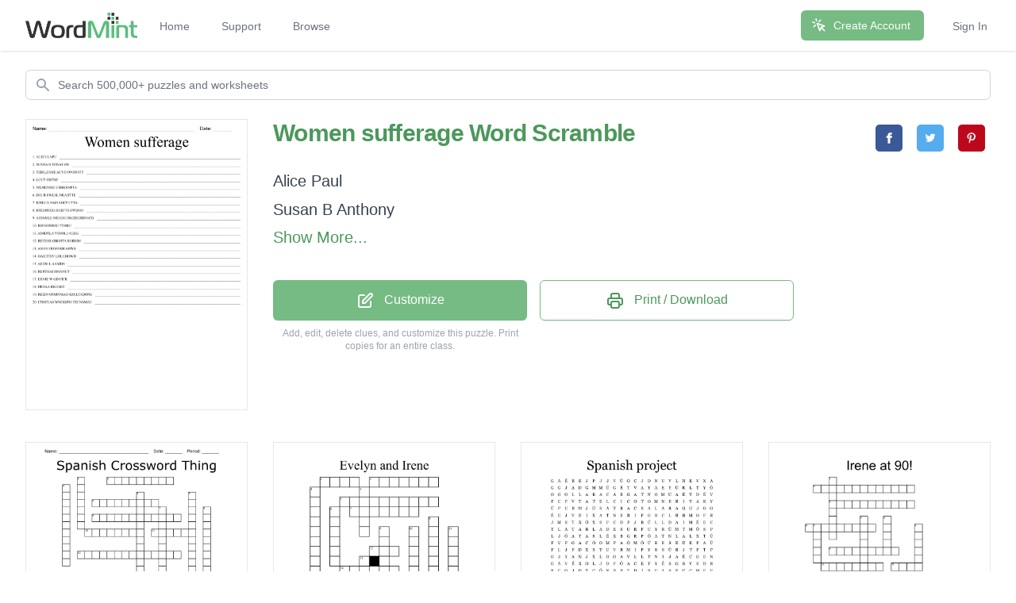

--- FILE ---
content_type: text/html; charset=utf-8
request_url: https://wordmint.com/public_puzzles/2259977
body_size: 30357
content:
<!DOCTYPE html><html><head><meta charset="utf-8" />  <script> (function(i,s,o,g,r,a,m){i['GoogleAnalyticsObject']=r;i[r]=i[r]||function(){ (i[r].q=i[r].q||[]).push(arguments)},i[r].l=1*new Date();a=s.createElement(o), m=s.getElementsByTagName(o)[0];a.async=1;a.src=g;m.parentNode.insertBefore(a,m) })(window,document,'script','//www.google-analytics.com/analytics.js','ga'); ga('create', 'UA-1948225-21', 'auto'); ga('require', 'GTM-WF8WRHF'); </script>


  

  <script> ga('send', 'pageview'); </script>

  <!-- Google tag (gtag.js) -->
  <script async src="https://www.googletagmanager.com/gtag/js?id=G-H2LQCCCSKY"></script>
  <script>
    window.dataLayer = window.dataLayer || [];
    function gtag(){dataLayer.push(arguments);}
    gtag('js', new Date());

    gtag('config', 'G-H2LQCCCSKY');
  </script>
  <script defer data-domain="wordmint.com" src="/js/plsbl.js"></script>
<script>window.plausible = window.plausible || function() { (window.plausible.q = window.plausible.q || []).push(arguments) }</script>
  <script>
    !function(t,e){var o,n,p,r;e.__SV||(window.posthog=e,e._i=[],e.init=function(i,s,a){function g(t,e){var o=e.split(".");2==o.length&&(t=t[o[0]],e=o[1]),t[e]=function(){t.push([e].concat(Array.prototype.slice.call(arguments,0)))}}(p=t.createElement("script")).type="text/javascript",p.async=!0,p.src=s.api_host+"/static/array.js",(r=t.getElementsByTagName("script")[0]).parentNode.insertBefore(p,r);var u=e;for(void 0!==a?u=e[a]=[]:a="posthog",u.people=u.people||[],u.toString=function(t){var e="posthog";return"posthog"!==a&&(e+="."+a),t||(e+=" (stub)"),e},u.people.toString=function(){return u.toString(1)+".people (stub)"},o="capture identify alias people.set people.set_once set_config register register_once unregister opt_out_capturing has_opted_out_capturing opt_in_capturing reset isFeatureEnabled onFeatureFlags getFeatureFlag getFeatureFlagPayload reloadFeatureFlags group updateEarlyAccessFeatureEnrollment getEarlyAccessFeatures getActiveMatchingSurveys getSurveys onSessionId".split(" "),n=0;n<o.length;n++)g(u,o[n]);e._i.push([i,s,a])},e.__SV=1)}(document,window.posthog||[]);
    posthog.init('phc_5aa7LfEt3DgRjypYryEoKZfLU2elhTNEAlqJHuEmV5x',{api_host:'https://wordmint.com/ph', ui_host:'https://app.posthog.com', autocapture: false, capture_pageleave: true, capture_pageview: true, disable_session_recording: false})
  </script>

<meta content="IE=edge" http-equiv="X-UA-Compatible" /><meta content="width=device-width, initial-scale=1, maximum-scale=1, user-scalable=no" name="viewport" /><link rel="canonical" href="https://wordmint.com/public_puzzles/2259977"><meta name="description" content="A printable women sufferage word scramble containing 20 questions. Add your questions and answers."><title>Women sufferage Word Scramble - WordMint</title><meta property="og:site_name" content="WordMint" >
<meta property="og:type" content="website" >

  <meta property="og:title" content="Women sufferage Word Scramble">

  <meta property="og:url" content="https://wordmint.com/public_puzzles/2259977">

  <meta property="og:description" content="A printable women sufferage word scramble containing 20 questions. Add your questions and answers.">

  <meta property="og:image" content="https://images.wordmint.com/p/Women_sufferage_2259977.png">
  <meta name="twitter:image" content="https://images.wordmint.com/p/Women_sufferage_2259977.png">
<meta content="max-image-preview:large" name="robots" /><link rel="stylesheet" href="https://d39zfhh9zsccrx.cloudfront.net/assets/tailwind_application-1c40ea1557b751ddcd50929817efac0708067f46a39cf32bd1d75220fdd32d2e.css" media="all" /><script src="https://d39zfhh9zsccrx.cloudfront.net/packs/js/application-2c0bdeab547801ab577b.js"></script><meta name="csrf-param" content="authenticity_token" />
<meta name="csrf-token" content="yqXqBtmzZ9RxXxWobJt634liYxnJjhBhNIFYPQybnsxQaN-2PSnngpQYnAh3bkmRkqekqjC_ShUbNtNc1sPHKA" /></head><body><div data-react-class="navbar" data-react-props="{&quot;signedIn&quot;:false,&quot;email&quot;:null}" data-react-cache-id="navbar-0" class="tailwind-navbar" style="position:relative;min-height:64px">

  <nav class="bg-white shadow"><div class="max-w-7xl mx-auto px-4 sm:px-6 lg:px-8"><div class="flex justify-between h-16"><div class="flex"><div class="flex-shrink-0 flex items-center"><a href="/"><img class="block h-8 w-auto" src="/packs/media/redesign/logo-86148329.png" alt="WordMint"></a></div><div class="hidden sm:ml-6 sm:flex sm:space-x-1 md:space-x-8"><a href="/" class="border-transparent text-gray-500 hover:border-gray-300 hover:text-gray-700 inline-flex items-center px-1 pt-1 border-b-2 text-sm font-medium">Home</a><a href="/pages/support" class="border-transparent text-gray-500 hover:border-gray-300 hover:text-gray-700 inline-flex items-center px-1 pt-1 border-b-2 text-sm font-medium">Support</a><a href="/public_puzzles" class="border-transparent text-gray-500 hover:border-gray-300 hover:text-gray-700 inline-flex items-center px-1 pt-1 border-b-2 text-sm font-medium">Browse</a></div></div><div class="hidden sm:ml-6 sm:flex sm:items-center sm:space-x-8"><div class="flex-shrink-0"><a href="/users/sign_up" class="relative inline-flex items-center px-4 py-2 border border-transparent text-sm font-medium rounded-md text-white bg-wordmint-green shadow-sm hover:bg-wordmint-dark-green focus:outline-none focus:ring-2 focus:ring-offset-2 focus:ring-wordmint-dark-green"><svg xmlns="http://www.w3.org/2000/svg" fill="none" viewBox="0 0 24 24" stroke-width="2" stroke="currentColor" aria-hidden="true" class="-ml-1 mr-2 h-5 w-5"><path stroke-linecap="round" stroke-linejoin="round" d="M15 15l-2 5L9 9l11 4-5 2zm0 0l5 5M7.188 2.239l.777 2.897M5.136 7.965l-2.898-.777M13.95 4.05l-2.122 2.122m-5.657 5.656l-2.12 2.122"></path></svg><span>Create Account</span></a></div><a href="/users/sign_in" class="border-transparent text-gray-500 hover:border-gray-300 hover:text-gray-700 inline-flex items-center px-1 pt-1 border-b-2 text-sm font-medium">Sign In</a></div><div class="-mr-2 flex items-center sm:hidden"><button class="tailwind-navbar__disclosure-button inline-flex items-center justify-center p-2 rounded-md text-gray-400 hover:text-gray-500 hover:bg-gray-100 focus:outline-none focus:ring-2 focus:ring-inset focus:ring-indigo-500" id="headlessui-disclosure-button-1" type="button" aria-expanded="false"><span class="sr-only">Open main menu</span><svg xmlns="http://www.w3.org/2000/svg" fill="none" viewBox="0 0 24 24" stroke-width="2" stroke="currentColor" aria-hidden="true" class="block h-6 w-6"><path stroke-linecap="round" stroke-linejoin="round" d="M4 6h16M4 12h16M4 18h16"></path></svg></button></div></div></div></nav>
</div>




<script>
  if (window.posthog && window.posthog.capture) {
    window.posthog.capture("user_view_public_puzzle", {"puzzle_type":"Wordscramble"});
  }
</script>


  <script>
  puzzle_bootstrap_2259977 = {"id":2259977,"user_id":1035845,"title":"Women sufferage","created_at":"2020-03-12T17:33:13.000Z","updated_at":"2024-03-16T23:05:45.000Z","matrix":[["K","N","X","W","L","Z","Z","B","X","C","T","W","G","O","S","K","C","E","L","J","A","M","U","C"],["Y","C","E","R","H","Q","P","W","G","K","Z","U","M","P","A","X","I","B","H","M","U","V","B","S"],["V","B","F","Z","J","N","N","W","Q","L","Q","B","S","H","Y","V","L","C","E","Y","N","T","A","I"],["R","J","K","E","F","I","S","S","Z","P","N","Y","I","K","W","O","C","B","F","B","B","C","G","J"],["Y","K","H","J","O","Q","S","V","D","Z","X","Z","I","O","C","S","L","U","F","T","U","W","D","Z"],["X","Y","W","X","W","Z","A","U","H","D","L","R","Z","R","G","M","M","O","O","I","Z","M","Y","P"],["I","Z","U","E","M","Q","E","K","P","C","Y","F","P","A","G","S","Q","S","N","J","H","E","L","B"],["A","I","C","J","S","Q","T","Z","W","Z","D","O","B","W","C","K","M","A","C","O","H","Z","W","F"],["K","X","U","P","W","J","T","A","N","B","W","R","F","Q","C","H","K","U","O","A","F","Y","G","J"],["L","G","S","U","K","C","G","I","I","U","G","V","Z","F","Z","F","I","L","E","R","R","P","P","O"],["Z","Y","M","W","G","K","P","F","J","L","J","C","C","E","X","H","T","S","U","Z","K","Y","F","V"],["I","I","J","M","O","Q","V","F","B","E","M","V","J","E","B","N","W","A","T","Q","V","X","C","V"],["C","B","P","B","A","Q","A","E","M","J","E","M","A","G","O","Q","D","W","M","Z","U","G","R","I"],["M","C","S","F","L","L","K","J","Z","C","U","K","F","P","X","K","M","F","P","H","G","S","I","G"],["L","S","J","Y","U","N","F","W","Q","Z","N","D","C","H","Y","R","D","M","R","B","T","R","G","A"],["C","M","V","H","L","H","Q","A","Z","B","O","I","L","J","X","L","O","G","Q","Y","G","F","J","O"],["H","F","V","A","W","C","Y","F","P","S","W","I","G","P","P","H","A","N","C","S","L","Z","M","Y"],["T","B","N","X","H","C","C","S","Y","O","D","U","M","Y","U","J","R","Z","A","L","V","W","S","J"],["R","X","D","X","B","X","I","K","T","W","M","J","M","U","X","B","G","X","U","C","V","V","G","H"],["Q","Q","C","L","Y","M","R","P","X","N","Z","O","O","P","N","R","Q","N","A","R","E","S","H","N"],["J","O","W","K","Z","B","E","U","K","E","X","H","X","Z","Q","B","O","X","E","B","U","D","W","U"],["M","H","X","H","C","B","U","W","S","S","E","L","A","H","K","U","E","W","N","X","Y","K","O","W"],["J","T","E","Y","R","D","J","H","O","C","S","N","R","O","O","V","W","Y","B","J","P","X","A","K"],["M","L","I","B","V","I","Y","X","J","T","R","W","K","D","I","C","W","B","L","E","H","C","F","Y"]],"public":true,"description":null,"original_puzzle_id":null,"header":"name_date","font":"Times New Roman","direction":"horizontal_vertical_backwards_diagonal","clues":[{"question":"","answer":"Alice Paul","scrambled":"ALECI LAPU"},{"question":"","answer":"Susan B Anthony","scrambled":"SUNSA B TONAYHN"},{"question":"","answer":"Elizabeth Cady Stanton","scrambled":"TEBILZAHE ACYD ONSNATT"},{"question":"","answer":"Lucy Stone","scrambled":"LCUY OSTNE"},{"question":"","answer":"Emmeline Pankhurst","scrambled":"MLMENEIE USHKRNPTA"},{"question":"","answer":"Ida B wells Barnett","scrambled":"DAI B EWLSL NRABTTE"},{"question":"","answer":"Carrie Chapman Catt","scrambled":"RIRECA NMAAHCP CTTA"},{"question":"","answer":"Gertrude Foster Brown","scrambled":"RTEDRUEG ROEFTS RWBNO"},{"question":"","answer":"Madelin Madge Breckinridge","scrambled":"AIDNMLE MEADG DKEIIGRRNECB"},{"question":"","answer":"Sojourner Truth","scrambled":"RJENOSROU TTHRU"},{"question":"","answer":" Matilda  Joslyn Gage","scrambled":" AIMDTLA YSNOLJ AGEG"},{"question":"","answer":"Esther Hobart Morris","scrambled":"RETEHS OBHRTA RORISM"},{"question":"","answer":"Anna Howard Shaw","scrambled":"ANAN ODWARH AHWS"},{"question":"","answer":"Victoria Woodhull","scrambled":"OAICITRV LOLUHOWD"},{"question":"","answer":"Sadie L Adams","scrambled":"AEDSI L AAMDS"},{"question":"","answer":"Harriet Tubman","scrambled":"RERTHAI BMANUT"},{"question":"","answer":"Irene W Griffin","scrambled":"ERNIE W GINFIFR"},{"question":"","answer":"Sarah Grimke","scrambled":"HRSAA RKGMIE"},{"question":"","answer":"Irene Moorman Blackstone","scrambled":"RIEEN OMRNMAO KSCLTABONE"},{"question":"","answer":"Frances Jennings Casement","scrambled":"CNRFEAS NNIEGJNS TECNSMAE"}],"font_size":"small","word_bank":false,"popularity":8,"converted_from":null,"show_grid_lines":false,"language_code":"en","language_code_reliable":false,"category_classified":true,"category_id":null,"uppercase":true,"bingo_size":"auto","layout":null,"font_title":null,"image":null,"topic_id":null,"folder_id":null,"larger_font":false,"font_word_bank":null,"type":"Wordscramble"};
</script>

  <div data-react-class="PuzzleQuickview" data-react-props="{&quot;id&quot;:2259977,&quot;title&quot;:&quot;Women sufferage&quot;,&quot;typeName&quot;:&quot;Word Scramble&quot;,&quot;type&quot;:&quot;Wordscramble&quot;,&quot;publicPuzzlePath&quot;:&quot;/public_puzzles/2259977&quot;,&quot;puzzleImageUrl&quot;:&quot;https://images.wordmint.com/p/Women_sufferage_2259977.png&quot;,&quot;pdfStudentCopyUrl&quot;:&quot;https://wordmint-pdf-production.wordmint.com/Women_sufferage_227c09_61636d9d.pdf&quot;,&quot;docStudentCopyUrl&quot;:&quot;https://wordmint-doc-production.wordmint.com/Women_sufferage_227c09_6164b514.docx&quot;,&quot;pdfAnswerKeyUrl&quot;:&quot;/puzzles/2259977/pdf?answer_key=true&quot;,&quot;docAnswerKeyUrl&quot;:&quot;https://wordmint-doc-production.wordmint.com/Women_sufferage_answer_key_227c09_6164b515.docx&quot;,&quot;signedIn&quot;:false,&quot;upgraded&quot;:null}" data-react-cache-id="PuzzleQuickview-0">
  <ul class="hidden">
      <a href="https://wordmint-pdf-production.wordmint.com/Women_sufferage_227c09_61636d9d.pdf">Women sufferage Word Scramble PDF</a>
      <a href="https://wordmint-doc-production.wordmint.com/Women_sufferage_227c09_6164b514.docx">Women sufferage Word Scramble Word Document</a>
  </ul>
</div>
  <script>
  puzzle_bootstrap_75102 = {"id":75102,"user_id":60645,"title":"Spanish Crossword Thing ","created_at":"2016-03-03T14:07:33.000Z","updated_at":"2024-03-16T21:23:16.000Z","matrix":[["W","S","K","E","P","K","S","K","N","L","J","A","F","F","F","Y","S","H","Z","F","Y","R","K","M"],["K","K","K","I","N","F","Q","L","E","H","X","G","K","U","H","Z","S","Z","Z","X","Y","Q","Y","H"],["A","A","P","P","W","V","H","R","G","R","L","I","F","U","O","O","T","K","L","H","M","C","J","E"],["N","P","I","U","A","G","E","E","O","L","R","F","D","R","R","A","H","R","V","T","S","N","W","U"],["G","S","T","L","Q","W","Q","Z","I","G","T","J","G","H","C","I","Z","H","V","M","Z","W","I","Q"],["G","G","K","L","S","U","U","Z","H","B","B","Z","M","W","L","F","X","N","J","I","H","A","R","C"],["V","T","M","V","A","Z","Q","Y","I","R","G","Y","X","E","A","F","Q","J","B","E","Q","X","L","D"],["V","L","L","K","N","N","Z","R","F","Y","R","E","W","G","L","E","N","G","O","D","R","C","T","L"],["P","B","V","X","K","F","Y","V","Z","K","B","U","H","T","U","A","I","Y","F","A","X","U","Q","Q"],["L","R","L","H","C","D","I","S","L","A","H","P","H","L","X","D","K","Q","D","E","U","G","F","A"],["V","N","Z","K","Y","W","R","I","I","Y","L","X","U","D","I","V","I","Y","W","I","N","D","J","O"],["C","L","F","D","K","V","N","K","A","P","M","P","X","O","M","X","K","V","K","I","D","K","V","D"],["F","P","L","A","Z","Z","R","S","U","O","K","U","W","N","B","T","Y","M","M","L","E","C","D","C"],["S","S","F","B","F","B","S","O","O","M","Z","I","W","Z","Q","W","A","J","I","V","L","B","J","X"],["X","M","W","M","P","T","P","U","P","H","O","U","R","U","P","V","K","G","G","E","R","U","Y","G"],["F","A","I","A","L","J","S","U","Z","M","D","A","C","T","F","F","A","Z","W","V","O","F","E","C"],["S","I","Q","D","K","O","R","B","M","D","S","N","P","T","J","Y","H","X","I","L","O","O","J","H"],["S","D","W","N","A","P","H","N","G","M","W","P","A","M","K","F","Z","U","E","S","X","X","U","R"],["D","G","E","T","V","Q","Q","O","F","S","M","W","W","I","K","Z","R","X","U","J","J","J","R","F"],["W","T","X","X","I","L","Y","T","B","V","S","J","X","S","N","N","V","O","A","E","N","I","G","S"],["L","J","I","Q","R","X","E","Y","G","U","R","J","C","W","F","T","D","P","Y","E","B","Y","Y","O"],["H","X","K","X","D","B","C","W","Q","L","B","H","M","A","U","R","B","D","R","J","B","C","I","U"],["Y","F","A","E","G","F","Q","P","X","B","S","A","B","H","T","U","B","L","E","I","A","O","W","X"],["L","I","F","O","A","U","M","K","G","Y","I","M","W","O","R","J","R","R","P","H","W","D","N","W"]],"public":true,"description":null,"original_puzzle_id":null,"header":"name_date_period","font":"Verdana","direction":"horizontal_vertical_backwards_diagonal","clues":[{"question":"To go by car","answer":"ir en auto ","x":3,"y":8,"direction":"across"},{"question":"To go by taxi ","answer":"ir en taxi ","x":5,"y":17,"direction":"across"},{"question":"To go by bus","answer":" ir en autobús","x":19,"y":5,"direction":"down"},{"question":"To (wind) surf ","answer":"hacer surf ","x":6,"y":1,"direction":"across"},{"question":"To take a trip ","answer":"hacer un viaje ","x":13,"y":5,"direction":"down"},{"question":"To back ones suitcase ","answer":"hacer las maletas ","x":0,"y":14,"direction":"across"},{"question":"To camp ","answer":"acampar ","x":2,"y":1,"direction":"down"},{"question":"to go shopping ","answer":"ir de compras ","x":0,"y":2,"direction":"down"},{"question":"To go on vacation ","answer":"ir de vacaciones ","x":2,"y":11,"direction":"across"},{"question":"To fish ","answer":"pescar ","x":12,"y":8,"direction":"across"},{"question":"To go by boat ","answer":"ir en barco ","x":4,"y":4,"direction":"across"},{"question":"To ride a horse ","answer":"montar a cabballo ","x":17,"y":3,"direction":"down"},{"question":"To play cards ","answer":"jugar a las cartas ","x":3,"y":19,"direction":"across"},{"question":"To go by motorcycle ","answer":"ir en moto cicleta","x":10,"y":3,"direction":"down"},{"question":"To take a trip ","answer":"hacer un viaje","x":4,"y":6,"direction":"across"}],"font_size":"small","word_bank":false,"popularity":10,"converted_from":null,"show_grid_lines":false,"language_code":"en","language_code_reliable":false,"category_classified":true,"category_id":null,"uppercase":true,"bingo_size":"auto","layout":null,"font_title":null,"image":null,"topic_id":null,"folder_id":null,"larger_font":false,"font_word_bank":null,"type":"Crossword"};
</script>

  <div data-react-class="PuzzleQuickview" data-react-props="{&quot;id&quot;:75102,&quot;title&quot;:&quot;Spanish Crossword Thing &quot;,&quot;typeName&quot;:&quot;Crossword&quot;,&quot;type&quot;:&quot;Crossword&quot;,&quot;publicPuzzlePath&quot;:&quot;/public_puzzles/75102&quot;,&quot;puzzleImageUrl&quot;:&quot;https://images.wordmint.com/p/Spanish_Crossword_Thing__75102.png&quot;,&quot;pdfStudentCopyUrl&quot;:&quot;https://wordmint-pdf-production.wordmint.com/Spanish_Crossword_Thing__1255e_61634e44.pdf&quot;,&quot;docStudentCopyUrl&quot;:&quot;https://wordmint-doc-production.wordmint.com/Spanish_Crossword_Thing_1255e_6164711a.docx&quot;,&quot;pdfAnswerKeyUrl&quot;:&quot;/puzzles/75102/pdf?answer_key=true&quot;,&quot;docAnswerKeyUrl&quot;:&quot;https://wordmint-doc-production.wordmint.com/Spanish_Crossword_Thing_answer_key_1255e_6164711c.docx&quot;,&quot;signedIn&quot;:false,&quot;upgraded&quot;:null}" data-react-cache-id="PuzzleQuickview-0">
  <ul class="hidden">
      <a href="https://wordmint-pdf-production.wordmint.com/Spanish_Crossword_Thing__1255e_61634e44.pdf">Spanish Crossword Thing  PDF</a>
      <a href="https://wordmint-doc-production.wordmint.com/Spanish_Crossword_Thing_1255e_6164711a.docx">Spanish Crossword Thing  Word Document</a>
  </ul>
</div>
  <script>
  puzzle_bootstrap_196475 = {"id":196475,"user_id":139372,"title":"Evelyn and Irene","created_at":"2016-11-22T23:04:22.000Z","updated_at":"2024-03-16T17:30:38.000Z","matrix":[["D","H","X","I","M","W","Q","Z","R","X","U","F","E","Z","R","R","N","Y","P","C","D","L","L","X"],["K","U","K","K","I","Y","U","O","M","A","L","V","B","R","D","P","U","G","D","T","Y","T","F","X"],["C","Z","B","T","O","G","W","G","G","P","I","L","R","A","U","Z","W","I","X","C","C","L","T","I"],["Q","Y","P","U","Z","I","V","W","W","V","I","M","G","K","A","D","W","A","O","A","V","U","E","Y"],["Y","T","H","I","D","B","I","O","H","V","X","E","B","T","O","F","D","C","J","B","J","M","R","T"],["S","A","L","E","F","R","E","C","D","E","N","J","Y","T","Z","M","V","R","T","T","J","W","A","H"],["Z","Q","B","N","Y","Q","Z","O","F","K","U","S","X","N","H","N","B","D","V","O","L","F","L","U"],["Y","R","X","G","Q","E","M","N","R","C","G","B","L","M","E","T","I","H","Y","T","L","B","G","Z"],["B","I","N","P","K","I","L","Q","K","H","C","N","M","O","A","X","Y","E","C","F","U","L","D","E"],["F","A","P","J","Q","Z","U","I","B","N","V","N","G","M","O","F","G","A","Z","J","V","T","I","P"],["N","G","L","R","J","U","C","T","C","F","C","N","N","F","A","I","B","W","P","Z","M","N","L","K"],["O","B","N","H","E","F","I","Y","G","V","F","N","Q","W","I","F","Y","O","R","I","Q","P","M","C"],["R","K","G","O","K","X","Q","N","Z","U","X","X","V","V","L","W","D","U","Q","Q","M","F","J","T"],["U","C","I","R","Z","Y","J","I","Y","V","S","I","F","W","I","Z","Z","G","A","R","S","R","Y","R"],["L","N","Z","S","Y","T","U","S","W","B","C","Q","B","D","V","S","X","U","T","T","N","P","Z","Z"],["J","L","U","P","H","Y","V","O","Q","L","G","A","T","J","A","J","T","J","F","Y","O","H","A","S"],["L","M","X","U","N","D","K","Z","P","D","H","G","I","P","E","R","D","R","E","R","V","O","K","E"],["Z","L","E","C","U","K","T","E","Y","D","K","V","Q","C","G","R","A","R","L","Z","T","N","U","T"],["I","W","I","A","C","Q","S","Y","I","W","T","G","Z","B","J","I","V","T","Q","A","W","F","F","Q"],["G","W","H","Y","F","R","Q","J","K","A","C","Z","Y","A","O","Z","Z","J","L","V","F","G","T","F"],["U","L","T","Y","K","X","N","R","W","R","R","O","P","Q","C","D","V","P","Y","A","A","M","X","M"],["S","H","T","A","V","S","S","A","Y","Y","V","L","Y","Y","N","O","L","Y","X","K","I","R","G","R"],["V","V","E","O","I","P","I","X","U","D","I","M","P","S","V","G","L","Y","I","H","P","B","Q","D"],["M","D","X","F","A","Z","A","Q","G","A","D","L","R","U","D","O","B","L","J","G","I","V","R","X"]],"public":true,"description":null,"original_puzzle_id":null,"header":"none","font":"Times New Roman","direction":"horizontal_vertical_backwards_diagonal","clues":[{"question":"I love you. You love __.","answer":"Me","x":12,"y":12,"direction":"across"},{"question":"Your favorite color.","answer":"Black","x":7,"y":5,"direction":"down"},{"question":"Irene's weakest subject.","answer":"English","x":4,"y":3,"direction":"across"},{"question":"_____ had a little lamb.","answer":"Marry","x":5,"y":8,"direction":"down"},{"question":"Your birthday month.","answer":"April","x":10,"y":5,"direction":"down"},{"question":"Irene wants to be a __________.","answer":"Pharmacist","x":3,"y":2,"direction":"across"},{"question":"____ is the month Irene asked you out.","answer":"May","x":6,"y":7,"direction":"across"},{"question":"The _________ Movie is the first movie we watched together.","answer":"Peanut","x":1,"y":14,"direction":"across"},{"question":"Your favorite animal.","answer":"Panda","x":5,"y":1,"direction":"down"},{"question":"Irene's favorite animal.","answer":"Monkey","x":0,"y":12,"direction":"across"},{"question":"Our first baby's name.","answer":"Wennie","x":2,"y":3,"direction":"down"},{"question":"Irene's favorite color.","answer":"Blue","x":10,"y":11,"direction":"down"},{"question":"The ______ is your fvaorite superhero.","answer":"Flash","x":14,"y":5,"direction":"down"},{"question":"The month we first kissed.","answer":"January ","x":12,"y":4,"direction":"down"},{"question":"Red ______ is your favorite cake.","answer":"Velvet","x":9,"y":14,"direction":"across"},{"question":"Irene's favorite cake.","answer":"Strawberry","x":0,"y":1,"direction":"down"},{"question":"___ Song is our song.","answer":"Sad","x":7,"y":11,"direction":"down"},{"question":"The ________ Squad is our favorite movie.","answer":"Suicide","x":6,"y":0,"direction":"across"},{"question":"Your dog's name.","answer":"Sparky","x":3,"y":9,"direction":"across"},{"question":"You and Irene are both in ____.","answer":"Band","x":1,"y":0,"direction":"across"}],"font_size":"medium","word_bank":false,"popularity":9,"converted_from":null,"show_grid_lines":false,"language_code":"en","language_code_reliable":true,"category_classified":true,"category_id":1,"uppercase":true,"bingo_size":"auto","layout":null,"font_title":null,"image":null,"topic_id":null,"folder_id":null,"larger_font":false,"font_word_bank":null,"type":"Crossword"};
</script>

  <div data-react-class="PuzzleQuickview" data-react-props="{&quot;id&quot;:196475,&quot;title&quot;:&quot;Evelyn and Irene&quot;,&quot;typeName&quot;:&quot;Crossword&quot;,&quot;type&quot;:&quot;Crossword&quot;,&quot;publicPuzzlePath&quot;:&quot;/public_puzzles/196475&quot;,&quot;puzzleImageUrl&quot;:&quot;https://images.wordmint.com/p/Evelyn_and_Irene_196475.png&quot;,&quot;pdfStudentCopyUrl&quot;:&quot;https://wordmint-pdf-production.wordmint.com/Evelyn_and_Irene_2ff7b_616305e9.pdf&quot;,&quot;docStudentCopyUrl&quot;:&quot;https://wordmint-doc-production.wordmint.com/Evelyn_and_Irene_2ff7b_6163dab4.docx&quot;,&quot;pdfAnswerKeyUrl&quot;:&quot;/puzzles/196475/pdf?answer_key=true&quot;,&quot;docAnswerKeyUrl&quot;:&quot;https://wordmint-doc-production.wordmint.com/Evelyn_and_Irene_answer_key_2ff7b_6163dab5.docx&quot;,&quot;signedIn&quot;:false,&quot;upgraded&quot;:null}" data-react-cache-id="PuzzleQuickview-0">
  <ul class="hidden">
      <a href="https://wordmint-pdf-production.wordmint.com/Evelyn_and_Irene_2ff7b_616305e9.pdf">Evelyn and Irene Crossword PDF</a>
      <a href="https://wordmint-doc-production.wordmint.com/Evelyn_and_Irene_2ff7b_6163dab4.docx">Evelyn and Irene Crossword Word Document</a>
  </ul>
</div>
  <script>
  puzzle_bootstrap_264936 = {"id":264936,"user_id":178278,"title":"Spanish project","created_at":"2017-03-03T00:35:19.000Z","updated_at":"2024-03-16T21:24:08.000Z","matrix":[["G","A","É","B","E","J","P","J","J","V","Ú","O","C","J","D","N","U","V","L","N","E","V","X","A"],["G","G","J","A","D","G","M","M","Ú","G","É","T","V","A","Y","A","E","Y","Ú","R","L","T","Y","Ó"],["O","G","O","L","L","A","B","A","C","A","E","G","A","T","N","O","M","U","A","É","Y","D","É","V"],["F","C","F","V","T","A","T","E","L","C","I","C","O","T","O","M","N","E","R","I","Y","A","R","Y"],["Ú","P","U","B","M","J","Ú","S","A","T","R","A","C","S","A","L","A","R","A","G","U","J","O","O"],["É","E","J","V","E","I","X","A","T","N","E","R","I","F","G","B","C","L","R","B","M","O","F","R"],["J","M","S","T","X","Ó","X","S","F","C","D","F","J","B","Ú","L","L","D","A","I","M","É","E","C"],["T","L","A","T","A","B","L","A","D","E","S","U","R","F","U","Y","R","Ú","M","T","M","Ó","S","P"],["L","J","Ó","A","Y","A","S","L","É","X","B","G","R","P","Ó","A","T","N","L","A","L","X","T","Ú"],["F","V","F","G","A","C","Ó","O","M","P","A","Ó","M","Ó","Ú","R","E","S","E","Ú","E","P","A","Ú"],["F","L","J","F","D","X","S","T","U","V","R","M","I","P","Y","R","S","Ú","R","J","T","F","T","P"],["G","J","Y","A","N","J","X","L","O","O","A","V","L","L","T","N","I","J","A","É","C","G","E","N"],["G","A","V","É","X","O","L","J","D","F","Ó","A","C","E","F","Y","É","S","G","S","V","S","D","R"],["B","C","O","J","D","Y","C","Ó","N","B","P","T","D","I","R","U","I","S","E","C","C","M","E","V"],["Ó","A","S","X","É","B","Y","F","O","R","I","N","R","L","M","A","F","Y","Ú","A","R","X","V","L"],["T","M","É","J","C","S","J","J","I","Y","Ó","E","G","F","P","O","É","M","R","V","É","B","A","J"],["B","P","Ú","J","I","B","E","M","A","I","N","U","O","L","A","R","J","B","B","N","E","É","C","D"],["L","A","N","L","M","R","A","D","C","A","S","L","E","U","T","Ó","L","O","T","S","É","U","A","J"],["N","R","I","B","A","V","G","A","U","N","M","D","L","G","V","É","D","F","Ó","T","T","X","C","V"],["B","D","Ó","E","E","F","T","T","R","Y","D","D","É","M","N","U","P","B","Ú","J","J","X","I","I"],["V","U","M","R","G","S","O","J","F","I","N","E","D","U","I","Ú","V","O","M","S","Y","E","O","C"],["T","A","A","O","E","B","C","N","S","E","A","V","T","G","L","A","Ó","C","O","J","Ú","E","N","Y"],["A","U","F","A","Ú","Y","L","P","É","D","X","L","I","Ó","A","X","V","O","T","Y","U","G","E","N"],["A","P","L","S","I","B","O","S","O","R","O","É","G","Ó","S","E","O","Y","A","M","N","A","S","J"]],"public":true,"description":null,"original_puzzle_id":null,"header":"none","font":"Georgia","direction":"horizontal_vertical_backwards_diagonal","clues":[{"answer":"Estate de vacaciones","cleaned":"ESTATEDEVACACIONES","path":[[6,22],[7,22],[8,22],[9,22],[10,22],[11,22],[12,22],[13,22],[14,22],[15,22],[16,22],[17,22],[18,22],[19,22],[20,22],[21,22],[22,22],[23,22]]},{"answer":"La estación de tren","cleaned":"LAESTACIÓNDETREN","path":[[23,2],[22,3],[21,4],[20,5],[19,6],[18,7],[17,8],[16,9],[15,10],[14,11],[13,12],[12,13],[11,14],[10,15],[9,16],[8,17]]},{"answer":"Jugar a las cartas","cleaned":"JUGARALASCARTAS","path":[[4,21],[4,20],[4,19],[4,18],[4,17],[4,16],[4,15],[4,14],[4,13],[4,12],[4,11],[4,10],[4,9],[4,8],[4,7]]},{"answer":"Ir en moto cicleta","cleaned":"IRENMOTOCICLETA","path":[[3,19],[3,18],[3,17],[3,16],[3,15],[3,14],[3,13],[3,12],[3,11],[3,10],[3,9],[3,8],[3,7],[3,6],[3,5]]},{"answer":"Montage a caballo","cleaned":"MONTAGEACABALLO","path":[[2,16],[2,15],[2,14],[2,13],[2,12],[2,11],[2,10],[2,9],[2,8],[2,7],[2,6],[2,5],[2,4],[2,3],[2,2]]},{"answer":"La tabla de surf","cleaned":"LATABLADESURF","path":[[7,1],[7,2],[7,3],[7,4],[7,5],[7,6],[7,7],[7,8],[7,9],[7,10],[7,11],[7,12],[7,13]]},{"answer":"Ir en autobús","cleaned":"IRENAUTOBÚS","path":[[13,13],[14,12],[15,11],[16,10],[17,9],[18,8],[19,7],[20,6],[21,5],[22,4],[23,3]]},{"answer":"La primavera","cleaned":"LAPRIMAVERA","path":[[11,12],[12,11],[13,10],[14,9],[15,8],[16,7],[17,6],[18,5],[19,4],[20,3],[21,2]]},{"answer":"El paisaje","cleaned":"ELPAISAJE","path":[[17,12],[16,13],[15,14],[14,15],[13,16],[12,17],[11,18],[10,19],[9,20]]},{"answer":"Ir en taxi","cleaned":"IRENTAXI","path":[[5,12],[5,11],[5,10],[5,9],[5,8],[5,7],[5,6],[5,5]]},{"answer":"Acampar","cleaned":"ACAMPAR","path":[[12,1],[13,1],[14,1],[15,1],[16,1],[17,1],[18,1]]},{"answer":"Décima","cleaned":"DÉCIMA","path":[[13,4],[14,4],[15,4],[16,4],[17,4],[18,4]]},{"answer":"El mar","cleaned":"ELMAR","path":[[9,18],[8,18],[7,18],[6,18],[5,18]]},{"answer":"Pescar","cleaned":"PESCAR","path":[[10,23],[11,22],[12,21],[13,20],[14,19],[15,18]]},{"answer":"Mayo","cleaned":"MAYO","path":[[23,19],[23,18],[23,17],[23,16]]}],"font_size":"small","word_bank":true,"popularity":1,"converted_from":null,"show_grid_lines":false,"language_code":"es","language_code_reliable":true,"category_classified":false,"category_id":621,"uppercase":true,"bingo_size":"auto","layout":null,"font_title":null,"image":null,"topic_id":null,"folder_id":null,"larger_font":false,"font_word_bank":null,"type":"Wordsearch"};
</script>

  <div data-react-class="PuzzleQuickview" data-react-props="{&quot;id&quot;:264936,&quot;title&quot;:&quot;Spanish project&quot;,&quot;typeName&quot;:&quot;Word Search&quot;,&quot;type&quot;:&quot;Wordsearch&quot;,&quot;publicPuzzlePath&quot;:&quot;/public_puzzles/264936&quot;,&quot;puzzleImageUrl&quot;:&quot;https://images.wordmint.com/p/Spanish_project_264936.png&quot;,&quot;pdfStudentCopyUrl&quot;:&quot;https://wordmint-pdf-production.wordmint.com/Spanish_project_40ae8_61634e91.pdf&quot;,&quot;docStudentCopyUrl&quot;:&quot;https://wordmint-doc-production.wordmint.com/Spanish_project_40ae8_6164719a.docx&quot;,&quot;pdfAnswerKeyUrl&quot;:&quot;/puzzles/264936/pdf?answer_key=true&quot;,&quot;docAnswerKeyUrl&quot;:&quot;https://wordmint-doc-production.wordmint.com/Spanish_project_answer_key_40ae8_6164719b.docx&quot;,&quot;signedIn&quot;:false,&quot;upgraded&quot;:null}" data-react-cache-id="PuzzleQuickview-0">
  <ul class="hidden">
      <a href="https://wordmint-pdf-production.wordmint.com/Spanish_project_40ae8_61634e91.pdf">Spanish project Word Search PDF</a>
      <a href="https://wordmint-doc-production.wordmint.com/Spanish_project_40ae8_6164719a.docx">Spanish project Word Search Word Document</a>
  </ul>
</div>
  <script>
  puzzle_bootstrap_326314 = {"id":326314,"user_id":202807,"title":"Irene at 90!","created_at":"2017-04-19T11:49:57.000Z","updated_at":"2024-03-16T18:44:20.000Z","matrix":[["H","F","P","A","U","U","T","W","L","L","W","L","F","A","C","S","E","H","T","R","I","C","A","R"],["D","I","Y","V","U","J","O","F","C","M","H","F","X","M","L","N","U","U","H","L","Q","A","P","I"],["S","D","L","U","A","D","K","V","G","J","P","G","F","L","T","I","X","E","L","T","Z","U","T","E"],["B","A","I","C","I","S","B","R","B","U","N","H","X","A","M","O","X","X","P","T","Y","R","K","I"],["Z","J","J","L","Q","L","E","P","J","T","M","R","W","J","O","M","G","Y","M","F","Y","V","K","A"],["U","N","Y","P","X","H","M","Y","J","W","T","C","V","G","L","O","Z","T","S","V","U","D","B","N"],["Z","H","G","S","X","O","Y","W","C","D","G","O","A","W","P","Q","I","U","E","P","X","P","Y","X"],["V","G","V","P","D","W","V","I","T","B","J","M","H","D","W","T","H","I","E","B","U","C","K","I"],["C","T","N","V","A","B","T","I","B","I","W","S","V","J","K","O","V","L","B","D","Z","U","G","W"],["W","A","G","A","R","I","S","I","C","F","C","G","Z","Z","I","Y","L","O","B","M","W","B","O","V"],["B","W","Q","J","H","O","H","V","D","A","Q","O","X","O","N","P","D","S","N","S","O","P","F","U"],["V","Z","H","L","W","Q","Y","V","E","V","C","P","W","D","U","J","U","Y","S","X","Y","F","E","F"],["W","Z","T","T","N","D","M","X","O","Z","U","C","C","S","F","I","H","D","C","Q","Z","D","G","W"],["L","Q","N","L","I","L","L","M","P","G","T","R","A","J","A","L","J","Y","U","W","N","S","C","F"],["P","V","Q","E","V","I","F","C","P","X","B","C","R","F","T","I","S","T","R","F","B","T","O","B"],["W","B","B","I","A","B","L","G","R","H","D","R","S","O","F","E","L","Y","V","A","D","X","I","P"],["V","F","R","U","Q","X","L","H","O","N","P","L","O","O","C","R","K","A","Q","L","O","V","N","Q"],["O","W","L","B","S","P","H","T","I","V","C","M","H","Q","T","U","I","D","N","L","W","D","K","J"],["T","C","W","S","S","A","V","B","Q","J","H","E","M","D","G","Z","Y","S","B","N","B","T","A","L"],["T","S","B","V","Z","U","U","I","D","T","Q","V","Y","J","G","E","X","D","Q","W","B","Y","Q","O"],["I","F","L","X","Y","O","V","R","C","K","C","Y","Z","Y","Q","S","S","E","E","N","D","L","T","W"],["Y","X","K","Z","J","P","H","M","S","R","L","V","N","C","U","V","T","H","A","O","G","A","B","N"],["Y","O","P","Y","Z","W","W","V","L","N","C","X","N","Y","W","Y","H","E","I","Z","F","P","E","D"],["K","E","C","M","R","P","N","J","Q","Q","E","S","Q","X","H","J","V","Y","O","E","G","E","B","V"]],"public":true,"description":null,"original_puzzle_id":null,"header":"none","font":"Arial","direction":"horizontal_vertical_backwards_diagonal","clues":[{"question":"Where did Irene spend most of her childhood?","answer":"Chorleywood","x":6,"y":4,"direction":"across"},{"question":"What age was Irene at the outbreak of World War 2?","answer":"Twelve","x":17,"y":7,"direction":"down"},{"question":"What occupation did Irene's father have?","answer":"Sailor","x":7,"y":16,"direction":"across"},{"question":"In what county was Irene living when she had her first child?","answer":"Herefordshire","x":4,"y":2,"direction":"across"},{"question":"What is Irene's middle name?","answer":"Ethel","x":7,"y":14,"direction":"across"},{"question":"How many great grandchildren does Irene have?","answer":"Eight","x":4,"y":7,"direction":"down"},{"question":"What is the name of Irene's oldest grandchild?","answer":"Jane","x":14,"y":12,"direction":"across"},{"question":"Where was Irene's youngest daughter Gill - born?","answer":"Levington","x":3,"y":7,"direction":"across"},{"question":"What kind of keep fit class does Irene attend?","answer":"Armchair","x":6,"y":1,"direction":"down"},{"question":"In which county did Irene live before she moved to Norfolk? ","answer":"Yorkshire","x":10,"y":6,"direction":"down"},{"question":"Irene was Brown Owl for which organisation?","answer":"Brownies","x":5,"y":12,"direction":"across"},{"question":"On which river did Irene spend her honeymoon?","answer":"Thames","x":8,"y":14,"direction":"down"},{"question":"Irene visited the terracotta warriors in which country?","answer":"China","x":13,"y":6,"direction":"down"},{"question":"Which Himalayan country did Irene trek through? ","answer":"Bhutan","x":15,"y":14,"direction":"down"},{"question":"What method of recording did Irene learn at Pillings Secretarial College?","answer":"Shorthand","x":8,"y":19,"direction":"across"},{"question":"Where was Irene born?","answer":"Hampstead","x":6,"y":10,"direction":"across"}],"font_size":"small","word_bank":false,"popularity":0,"converted_from":null,"show_grid_lines":false,"language_code":"en","language_code_reliable":true,"category_classified":true,"category_id":null,"uppercase":true,"bingo_size":"auto","layout":null,"font_title":null,"image":null,"topic_id":null,"folder_id":null,"larger_font":false,"font_word_bank":null,"type":"Crossword"};
</script>

  <div data-react-class="PuzzleQuickview" data-react-props="{&quot;id&quot;:326314,&quot;title&quot;:&quot;Irene at 90!&quot;,&quot;typeName&quot;:&quot;Crossword&quot;,&quot;type&quot;:&quot;Crossword&quot;,&quot;publicPuzzlePath&quot;:&quot;/public_puzzles/326314&quot;,&quot;puzzleImageUrl&quot;:&quot;https://images.wordmint.com/p/Irene_at_90_326314.png&quot;,&quot;pdfStudentCopyUrl&quot;:&quot;https://wordmint-pdf-production.wordmint.com/Irene_at_90_4faaa_61631ca9.pdf&quot;,&quot;docStudentCopyUrl&quot;:&quot;https://wordmint-doc-production.wordmint.com/Irene_at_90_4faaa_616408e8.docx&quot;,&quot;pdfAnswerKeyUrl&quot;:&quot;/puzzles/326314/pdf?answer_key=true&quot;,&quot;docAnswerKeyUrl&quot;:&quot;https://wordmint-doc-production.wordmint.com/Irene_at_90_answer_key_4faaa_616408e9.docx&quot;,&quot;signedIn&quot;:false,&quot;upgraded&quot;:null}" data-react-cache-id="PuzzleQuickview-0">
  <ul class="hidden">
      <a href="https://wordmint-pdf-production.wordmint.com/Irene_at_90_4faaa_61631ca9.pdf">Irene at 90! Crossword PDF</a>
      <a href="https://wordmint-doc-production.wordmint.com/Irene_at_90_4faaa_616408e8.docx">Irene at 90! Crossword Word Document</a>
  </ul>
</div>
  <script>
  puzzle_bootstrap_477236 = {"id":477236,"user_id":283128,"title":"Las Vacaciones","created_at":"2017-10-05T00:19:09.000Z","updated_at":"2024-03-16T19:05:07.000Z","matrix":[["H","E","V","V","G","I","P","S","N","J","M","J","L","I","T","R","C","C","H","T","U","P","E","E"],["H","M","Q","Q","U","I","P","P","G","O","B","T","A","L","V","R","T","E","M","S","J","Ó","F","N"],["U","P","M","N","I","R","E","N","A","V","I","Ó","N","B","T","N","I","S","O","T","O","O","M","O"],["A","A","R","G","R","M","H","I","Ú","U","D","R","H","Ó","B","G","S","U","N","Ó","Ú","R","Ú","I"],["T","C","J","R","A","P","M","A","C","A","C","I","U","I","S","D","O","E","T","E","Ú","R","B","C"],["E","A","S","H","Q","U","C","Ó","L","B","H","U","M","I","R","E","N","C","A","R","R","O","M","A"],["L","R","H","F","E","V","I","H","Q","O","Q","N","G","Ó","C","G","L","E","R","E","D","M","Ó","V"],["C","M","I","E","J","A","P","I","U","Q","E","L","E","S","P","M","J","N","A","T","I","T","A","R"],["I","L","G","T","Ó","D","J","F","H","E","M","Ó","E","C","D","F","V","C","C","R","C","N","D","E"],["C","H","F","C","N","A","L","Q","B","T","B","L","S","Q","A","Ó","J","I","A","O","T","M","O","S"],["O","M","J","E","S","M","D","D","G","Ú","U","E","T","S","O","Ú","Ú","I","B","P","O","G","A","E"],["T","A","S","Ú","B","O","T","U","A","N","E","R","I","V","D","U","F","L","A","O","M","A","S","R"],["O","O","R","E","J","A","I","V","L","E","L","Ó","M","T","Ó","C","Ó","Ú","L","R","A","Q","A","A"],["M","D","M","O","N","C","L","F","N","D","O","J","L","U","L","E","Ú","V","L","E","R","O","G","N"],["O","B","O","I","R","D","E","V","A","C","A","C","I","O","N","E","S","C","O","A","F","B","R","U"],["T","L","T","R","T","V","P","L","J","J","V","L","Ó","T","O","O","Ú","R","A","L","O","I","T","R"],["O","E","J","A","I","V","N","U","R","E","C","A","H","G","A","G","L","N","F","E","T","R","T","A"],["M","A","E","I","R","E","N","B","A","R","C","O","P","L","T","T","L","S","B","T","O","A","C","M"],["N","O","D","T","Q","O","G","N","E","R","T","N","E","R","I","U","V","L","E","Q","S","C","Q","R"],["E","H","Ó","V","Ó","L","H","Q","U","E","G","N","M","D","C","U","P","V","F","I","C","S","I","I"],["R","C","B","M","S","A","T","R","A","C","S","A","L","A","R","A","G","U","J","Ó","Ó","E","V","F"],["I","Ú","Ú","Q","Ó","U","T","M","V","N","Ú","C","U","F","J","A","C","F","B","D","E","P","P","N"],["T","H","L","E","L","P","A","S","A","J","E","V","O","G","Q","I","D","R","A","P","P","P","L","O"],["H","Q","L","I","Q","G","R","C","N","Ó","B","S","A","R","P","M","O","C","E","D","R","I","R","C"]],"public":true,"description":null,"original_puzzle_id":null,"header":"name_date","font":"Trebuchet MS","direction":"horizontal_vertical_backwards_diagonal","clues":[{"answer":"confirmar una reservacion","cleaned":"CONFIRMARUNARESERVACION","path":[[23,23],[22,23],[21,23],[20,23],[19,23],[18,23],[17,23],[16,23],[15,23],[14,23],[13,23],[12,23],[11,23],[10,23],[9,23],[8,23],[7,23],[6,23],[5,23],[4,23],[3,23],[2,23],[1,23]]},{"answer":"Ir en moto motocicleta","cleaned":"IRENMOTOMOTOCICLETA","path":[[21,0],[20,0],[19,0],[18,0],[17,0],[16,0],[15,0],[14,0],[13,0],[12,0],[11,0],[10,0],[9,0],[8,0],[7,0],[6,0],[5,0],[4,0],[3,0]]},{"answer":"Jugar a las cartas","cleaned":"JUGARALASCARTAS","path":[[20,18],[20,17],[20,16],[20,15],[20,14],[20,13],[20,12],[20,11],[20,10],[20,9],[20,8],[20,7],[20,6],[20,5],[20,4]]},{"answer":"Montar a caballo","cleaned":"MONTARACABALLO","path":[[1,18],[2,18],[3,18],[4,18],[5,18],[6,18],[7,18],[8,18],[9,18],[10,18],[11,18],[12,18],[13,18],[14,18]]},{"answer":"ir de vacaciones","cleaned":"IRDEVACACIONES","path":[[14,3],[14,4],[14,5],[14,6],[14,7],[14,8],[14,9],[14,10],[14,11],[14,12],[14,13],[14,14],[14,15],[14,16]]},{"answer":"Hacer un viaje","cleaned":"HACERUNVIAJE","path":[[16,12],[16,11],[16,10],[16,9],[16,8],[16,7],[16,6],[16,5],[16,4],[16,3],[16,2],[16,1]]},{"answer":"Ir en autobús","cleaned":"IRENAUTOBÚS","path":[[11,12],[11,11],[11,10],[11,9],[11,8],[11,7],[11,6],[11,5],[11,4],[11,3],[11,2]]},{"answer":"Ir de compras","cleaned":"IRDECOMPRAS","path":[[23,21],[23,20],[23,19],[23,18],[23,17],[23,16],[23,15],[23,14],[23,13],[23,12],[23,11]]},{"answer":"El aeroporte","cleaned":"ELAEROPORTE","path":[[16,19],[15,19],[14,19],[13,19],[12,19],[11,19],[10,19],[9,19],[8,19],[7,19],[6,19]]},{"answer":"El equipaje","cleaned":"ELEQUIPAJE","path":[[7,12],[7,11],[7,10],[7,9],[7,8],[7,7],[7,6],[7,5],[7,4],[7,3]]},{"answer":"Tomar fotos","cleaned":"TOMARFOTOS","path":[[9,20],[10,20],[11,20],[12,20],[13,20],[14,20],[15,20],[16,20],[17,20],[18,20]]},{"answer":"Ir en barco","cleaned":"IRENBARCO","path":[[17,3],[17,4],[17,5],[17,6],[17,7],[17,8],[17,9],[17,10],[17,11]]},{"answer":"Ir en carro","cleaned":"IRENCARRO","path":[[5,13],[5,14],[5,15],[5,16],[5,17],[5,18],[5,19],[5,20],[5,21]]},{"answer":"Ir en avión","cleaned":"IRENAVIÓN","path":[[2,4],[2,5],[2,6],[2,7],[2,8],[2,9],[2,10],[2,11],[2,12]]},{"answer":"El viajero","cleaned":"ELVIAJERO","path":[[12,9],[12,8],[12,7],[12,6],[12,5],[12,4],[12,3],[12,2],[12,1]]},{"answer":"Ir en tren","cleaned":"IRENTREN","path":[[18,14],[18,13],[18,12],[18,11],[18,10],[18,9],[18,8],[18,7]]},{"answer":"El pasaje","cleaned":"ELPASAJE","path":[[22,3],[22,4],[22,5],[22,6],[22,7],[22,8],[22,9],[22,10]]},{"answer":"empacar","cleaned":"EMPACAR","path":[[0,1],[1,1],[2,1],[3,1],[4,1],[5,1],[6,1]]},{"answer":"Acampar","cleaned":"ACAMPAR","path":[[4,9],[4,8],[4,7],[4,6],[4,5],[4,4],[4,3]]},{"answer":"Pescar","cleaned":"PESCAR","path":[[21,21],[20,21],[19,21],[18,21],[17,21],[16,21]]}],"font_size":"small","word_bank":true,"popularity":458,"converted_from":null,"show_grid_lines":false,"language_code":"es","language_code_reliable":true,"category_classified":false,"category_id":621,"uppercase":true,"bingo_size":"auto","layout":null,"font_title":null,"image":null,"topic_id":null,"folder_id":null,"larger_font":false,"font_word_bank":null,"type":"Wordsearch"};
</script>

  <div data-react-class="PuzzleQuickview" data-react-props="{&quot;id&quot;:477236,&quot;title&quot;:&quot;Las Vacaciones&quot;,&quot;typeName&quot;:&quot;Word Search&quot;,&quot;type&quot;:&quot;Wordsearch&quot;,&quot;publicPuzzlePath&quot;:&quot;/public_puzzles/477236&quot;,&quot;puzzleImageUrl&quot;:&quot;https://images.wordmint.com/p/Las_Vacaciones_477236.png&quot;,&quot;pdfStudentCopyUrl&quot;:&quot;https://wordmint-pdf-production.wordmint.com/Las_Vacaciones_74834_61632339.pdf&quot;,&quot;docStudentCopyUrl&quot;:&quot;https://wordmint-doc-production.wordmint.com/Las_Vacaciones_74834_61641600.docx&quot;,&quot;pdfAnswerKeyUrl&quot;:&quot;/puzzles/477236/pdf?answer_key=true&quot;,&quot;docAnswerKeyUrl&quot;:&quot;https://wordmint-doc-production.wordmint.com/Las_Vacaciones_answer_key_74834_61641601.docx&quot;,&quot;signedIn&quot;:false,&quot;upgraded&quot;:null}" data-react-cache-id="PuzzleQuickview-0">
  <ul class="hidden">
      <a href="https://wordmint-pdf-production.wordmint.com/Las_Vacaciones_74834_61632339.pdf">Las Vacaciones Word Search PDF</a>
      <a href="https://wordmint-doc-production.wordmint.com/Las_Vacaciones_74834_61641600.docx">Las Vacaciones Word Search Word Document</a>
  </ul>
</div>
  <script>
  puzzle_bootstrap_1027953 = {"id":1027953,"user_id":535363,"title":"Irene","created_at":"2018-11-16T19:53:03.000Z","updated_at":"2024-03-16T18:44:36.000Z","matrix":[["M","Ú","N","J","R","Ú","T","T","O","R","Ú","Ñ","X","M","L","J","I","O","U","E","E","V","E","S"],["Q","R","L","S","V","X","O","R","H","T","V","F","H","V","P","A","F","Ó","V","A","S","Ñ","G","J"],["J","N","O","C","L","N","I","Q","E","C","N","H","S","R","T","E","P","Ñ","Ñ","P","P","Ñ","O","Ó"],["N","M","C","C","P","Ó","Ñ","X","H","H","J","Q","L","I","A","P","L","P","U","E","A","P","T","Ñ"],["I","Ó","U","A","I","G","Ú","I","R","A","T","Q","N","I","Ñ","E","X","O","E","D","Ñ","J","D","N"],["C","Ó","R","J","Ó","O","Q","B","Q","C","R","E","C","I","N","A","A","T","C","Ó","A","D","Ú","I"],["Q","C","A","M","E","U","X","Ú","L","S","R","U","G","E","F","V","L","Ñ","W","O","A","I","L","A"],["D","N","S","F","I","C","B","H","D","O","B","Q","R","O","I","O","E","B","V","X","R","D","I","S"],["U","O","U","T","H","E","M","N","M","G","J","I","Ú","F","T","R","T","Ó","E","Ñ","B","T","A","R"],["T","F","A","U","L","H","E","R","J","U","U","Ó","I","N","D","P","D","O","E","R","N","F","O","Ú"],["R","N","H","L","D","I","R","U","M","I","N","C","Ú","T","U","F","T","J","J","Ó","C","J","L","H"],["D","E","D","O","R","U","P","P","C","C","T","C","X","A","S","W","V","G","Ñ","Q","M","A","Ñ","X"],["E","N","P","F","V","V","T","H","C","G","A","C","L","Ó","Ó","B","E","I","S","X","M","N","H","D"],["F","P","Ó","N","P","Q","M","N","C","T","S","P","I","M","R","Ú","F","M","Ñ","L","U","A","Ó","F"],["Ó","S","O","I","N","E","T","A","L","O","C","O","H","C","L","M","H","N","O","F","P","P","Ñ","Ñ"],["I","L","U","L","S","O","N","A","M","R","E","H","S","E","R","T","N","G","V","P","Ú","I","J","Q"],["W","P","R","T","I","R","H","W","Ñ","P","S","Ú","L","N","O","Ó","X","Ñ","L","F","Q","M","B","P"],["L","N","Ó","M","J","N","E","J","G","Q","Ñ","L","G","O","M","Ú","S","E","O","W","O","E","B","W"],["H","O","A","Ó","A","R","E","V","Ó","E","Ó","S","M","X","C","W","W","R","S","L","Ñ","B","V","G"],["F","O","C","V","S","R","N","S","I","S","V","Ó","Ñ","H","A","A","E","U","G","H","N","F","P","Ú"],["T","F","X","I","C","N","C","G","I","D","C","T","E","R","T","V","P","U","T","E","D","F","J","Q"],["Ó","Q","J","T","X","F","C","S","C","A","L","F","W","C","E","Ó","B","D","I","E","P","W","U","U"],["H","Ó","M","N","Q","E","T","N","Q","O","T","Ñ","H","R","Ó","G","Q","P","F","I","V","J","L","O"],["P","F","Ú","R","O","A","M","D","U","H","H","H","N","A","L","O","B","T","Ú","F","G","S","W","P"]],"public":true,"description":null,"original_puzzle_id":null,"header":"name_date","font":"Trebuchet MS","direction":"horizontal_vertical_backwards_diagonal","clues":[{"answer":"Tres hermanos","cleaned":"TRESHERMANOS","path":[[15,15],[15,14],[15,13],[15,12],[15,11],[15,10],[15,9],[15,8],[15,7],[15,6],[15,5],[15,4]]},{"answer":"Apple Watch","cleaned":"APPLEWATCH","path":[[13,21],[14,20],[15,19],[16,18],[17,17],[18,16],[19,15],[20,14],[21,13],[22,12]]},{"answer":"Pelo corto","cleaned":"PELOCORTO","path":[[1,14],[2,15],[3,16],[4,17],[5,18],[6,19],[7,20],[8,21],[9,22]]},{"answer":"Polinesia","cleaned":"POLINESIA","path":[[13,1],[14,2],[15,3],[16,4],[17,5],[18,6],[19,7],[20,8],[21,9]]},{"answer":"Chocolate","cleaned":"CHOCOLATE","path":[[14,13],[14,12],[14,11],[14,10],[14,9],[14,8],[14,7],[14,6],[14,5]]},{"answer":"Diversión","cleaned":"DIVERSIÓN","path":[[20,9],[19,8],[18,7],[17,6],[16,5],[15,4],[14,3],[13,2],[12,1]]},{"answer":"Morenita","cleaned":"MORENITA","path":[[8,8],[7,9],[6,10],[5,11],[4,12],[3,13],[2,14],[1,15]]},{"answer":"Chiquita","cleaned":"CHIQUITA","path":[[2,9],[3,8],[4,7],[5,6],[6,5],[7,4],[8,3],[9,2]]},{"answer":"Together","cleaned":"TOGETHER","path":[[8,14],[7,13],[6,12],[5,11],[4,10],[3,9],[2,8],[1,7]]},{"answer":"Alberca","cleaned":"ALBERCA","path":[[5,15],[6,16],[7,17],[8,18],[9,19],[10,20],[11,21]]},{"answer":"Locuras","cleaned":"LOCURAS","path":[[1,2],[2,2],[3,2],[4,2],[5,2],[6,2],[7,2]]},{"answer":"Forever","cleaned":"FOREVER","path":[[16,19],[17,18],[18,17],[19,16],[20,15],[21,14],[22,13]]},{"answer":"Friends","cleaned":"FRIENDS","path":[[12,3],[11,4],[10,5],[9,6],[8,7],[7,8],[6,9]]},{"answer":"Fútbol","cleaned":"FÚTBOL","path":[[23,19],[23,18],[23,17],[23,16],[23,15],[23,14]]},{"answer":"Mexico","cleaned":"MEXICO","path":[[23,6],[22,5],[21,4],[20,3],[19,2],[18,1]]},{"answer":"España","cleaned":"ESPAÑA","path":[[0,20],[1,20],[2,20],[3,20],[4,20],[5,20]]},{"answer":"Juntas","cleaned":"JUNTAS","path":[[8,10],[9,10],[10,10],[11,10],[12,10],[13,10]]},{"answer":"Irene","cleaned":"IRENE","path":[[8,11],[7,12],[6,13],[5,14],[4,15]]},{"answer":"Loca","cleaned":"LOCA","path":[[16,12],[17,13],[18,14],[19,15]]},{"answer":"Foto","cleaned":"FOTO","path":[[6,14],[7,15],[8,16],[9,17]]},{"answer":"Alia","cleaned":"ALIA","path":[[6,23],[6,22],[6,21],[6,20]]},{"answer":"Fun","cleaned":"FUN","path":[[14,19],[13,20],[12,21]]}],"font_size":"small","word_bank":true,"popularity":0,"converted_from":null,"show_grid_lines":false,"language_code":"es","language_code_reliable":true,"category_classified":false,"category_id":621,"uppercase":true,"bingo_size":"auto","layout":null,"font_title":null,"image":null,"topic_id":null,"folder_id":null,"larger_font":false,"font_word_bank":null,"type":"Wordsearch"};
</script>

  <div data-react-class="PuzzleQuickview" data-react-props="{&quot;id&quot;:1027953,&quot;title&quot;:&quot;Irene&quot;,&quot;typeName&quot;:&quot;Word Search&quot;,&quot;type&quot;:&quot;Wordsearch&quot;,&quot;publicPuzzlePath&quot;:&quot;/public_puzzles/1027953&quot;,&quot;puzzleImageUrl&quot;:&quot;https://images.wordmint.com/p/Irene_1027953.png&quot;,&quot;pdfStudentCopyUrl&quot;:&quot;https://wordmint-pdf-production.wordmint.com/Irene_faf71_61631cb1.pdf&quot;,&quot;docStudentCopyUrl&quot;:&quot;https://wordmint-doc-production.wordmint.com/Irene_faf71_61640908.docx&quot;,&quot;pdfAnswerKeyUrl&quot;:&quot;/puzzles/1027953/pdf?answer_key=true&quot;,&quot;docAnswerKeyUrl&quot;:&quot;https://wordmint-doc-production.wordmint.com/Irene_answer_key_faf71_61640909.docx&quot;,&quot;signedIn&quot;:false,&quot;upgraded&quot;:null}" data-react-cache-id="PuzzleQuickview-0">
  <ul class="hidden">
      <a href="https://wordmint-pdf-production.wordmint.com/Irene_faf71_61631cb1.pdf">Irene Word Search PDF</a>
      <a href="https://wordmint-doc-production.wordmint.com/Irene_faf71_61640908.docx">Irene Word Search Word Document</a>
  </ul>
</div>
  <script>
  puzzle_bootstrap_1366358 = {"id":1366358,"user_id":676256,"title":"Kpop","created_at":"2019-05-18T00:57:49.000Z","updated_at":"2024-03-17T00:04:34.000Z","matrix":[["Y","T","O","C","S","R","E","D","V","E","L","V","E","T","Y","W","G","V","D","A","I","T","K","E"],["Z","G","N","U","Y","H","E","A","T","W","V","Y","O","D","A","T","G","I","M","K","A","P","U","L"],["Z","M","J","I","N","I","V","U","Q","T","C","F","U","F","M","N","B","Q","X","H","V","I","N","L"],["G","F","N","I","G","N","O","E","J","G","L","A","F","P","U","U","C","U","O","M","O","M","S","E"],["T","O","Y","T","N","N","O","N","Q","V","N","Q","H","O","V","B","H","K","M","U","C","O","B","Y"],["N","X","S","F","X","I","I","S","Z","I","D","T","Y","Z","X","G","S","O","X","J","J","W","J","A"],["B","I","E","V","G","O","B","K","M","M","I","A","C","E","J","L","X","U","N","F","J","I","B","R"],["H","C","M","K","O","C","D","G","J","F","E","G","Q","F","O","C","I","A","B","I","S","R","P","A"],["L","Q","P","G","U","E","D","Z","N","H","S","Y","L","S","Y","S","Y","N","M","U","P","T","V","K"],["H","S","N","C","N","L","V","A","C","A","X","Q","Y","U","B","K","R","I","N","O","T","D","W","Z"],["Q","G","T","F","V","U","F","W","H","F","H","O","V","I","E","M","N","G","H","Y","I","X","B","K"],["I","O","V","W","R","V","E","E","N","Y","K","C","Z","G","N","S","A","Y","F","H","P","F","I","O"],["Y","N","O","E","Y","A","N","S","N","N","U","Z","L","C","O","M","T","Q","D","I","L","B","E","O"],["S","T","R","A","Y","K","I","D","S","E","H","N","Z","W","E","F","I","B","O","J","J","A","R","K"],["W","B","D","G","D","R","I","M","E","K","R","D","E","X","Y","A","R","G","O","V","C","B","L","G"],["M","T","J","N","O","J","I","R","E","Y","N","I","M","I","G","H","G","V","N","N","G","P","G","N"],["B","S","G","N","A","E","O","R","I","Q","W","L","A","L","N","N","G","U","I","Z","A","B","P","U"],["G","P","M","J","I","M","U","T","W","D","C","E","D","E","O","D","V","J","S","K","M","O","T","J"],["C","A","N","A","S","J","J","S","B","G","M","P","E","F","E","E","N","O","W","T","Q","C","E","S"],["A","Y","W","S","O","H","O","O","O","S","I","O","G","B","J","U","Z","S","T","I","Z","U","Y","Y"],["J","Q","V","K","T","A","R","O","O","W","N","H","A","N","Y","S","O","Z","R","O","U","I","D","U"],["H","U","M","R","C","X","C","C","W","N","H","J","A","H","U","O","U","V","I","V","X","N","B","Y"],["L","B","K","L","K","U","X","G","N","T","O","Z","K","H","K","Y","P","S","X","O","E","G","W","A"],["T","W","I","C","E","K","L","M","P","K","N","Q","Z","J","U","M","J","A","L","W","R","Z","H","O"]],"public":true,"description":null,"original_puzzle_id":null,"header":"name_date_period","font":"Arial","direction":"horizontal_vertical_backwards_diagonal","clues":[{"answer":"Red velvet","cleaned":"REDVELVET","path":[[0,5],[0,6],[0,7],[0,8],[0,9],[0,10],[0,11],[0,12],[0,13]]},{"answer":"Cheayoung","cleaned":"CHEAYOUNG","path":[[9,8],[8,9],[7,10],[6,11],[5,12],[4,13],[3,14],[2,15],[1,16]]},{"answer":"Jeongyeon","cleaned":"JEONGYEON","path":[[19,14],[18,14],[17,14],[16,14],[15,14],[14,14],[13,14],[12,14],[11,14]]},{"answer":"STRAYKIDS","cleaned":"STRAYKIDS","path":[[13,0],[13,1],[13,2],[13,3],[13,4],[13,5],[13,6],[13,7],[13,8]]},{"answer":"Changbin","cleaned":"CHANGBIN","path":[[11,11],[10,10],[9,9],[8,8],[7,7],[6,6],[5,5],[4,4]]},{"answer":"Jungkook","cleaned":"JUNGKOOK","path":[[17,23],[16,23],[15,23],[14,23],[13,23],[12,23],[11,23],[10,23]]},{"answer":"Seungmin","cleaned":"SEUNGMIN","path":[[12,7],[11,6],[10,5],[9,4],[8,3],[7,2],[6,1],[5,0]]},{"answer":"Taehyung","cleaned":"TAEHYUNG","path":[[1,8],[1,7],[1,6],[1,5],[1,4],[1,3],[1,2],[1,1]]},{"answer":"Hyunjin","cleaned":"HYUNJIN","path":[[21,13],[20,14],[19,15],[18,16],[17,17],[16,18],[15,19]]},{"answer":"Jeongin","cleaned":"JEONGIN","path":[[3,8],[3,7],[3,6],[3,5],[3,4],[3,3],[3,2]]},{"answer":"Namjoon","cleaned":"NAMJOON","path":[[15,3],[16,4],[17,5],[18,6],[19,7],[20,8],[21,9]]},{"answer":"Dahyun","cleaned":"DAHYUN","path":[[8,6],[9,7],[10,8],[11,9],[12,10],[13,11]]},{"answer":"Jisung","cleaned":"JISUNG","path":[[5,22],[6,21],[7,20],[8,19],[9,18],[10,17]]},{"answer":"Nayeon","cleaned":"NAYEON","path":[[12,6],[12,5],[12,4],[12,3],[12,2],[12,1]]},{"answer":"Seulgi","cleaned":"SEULGI","path":[[11,15],[10,14],[9,13],[8,12],[7,11],[6,10]]},{"answer":"Woojin","cleaned":"WOOJIN","path":[[21,8],[20,7],[19,6],[18,5],[17,4],[16,3]]},{"answer":"Minho","cleaned":"MINHO","path":[[18,10],[19,10],[20,10],[21,10],[22,10]]},{"answer":"Felix","cleaned":"FELIX","path":[[18,13],[17,13],[16,13],[15,13],[14,13]]},{"answer":"Irene","cleaned":"IRENE","path":[[15,11],[14,10],[13,9],[12,8],[11,7]]},{"answer":"Jhope","cleaned":"JHOPE","path":[[21,11],[20,11],[19,11],[18,11],[17,11]]},{"answer":"Jihyo","cleaned":"JIHYO","path":[[13,19],[12,19],[11,19],[10,19],[9,19]]},{"answer":"Jimin","cleaned":"JIMIN","path":[[6,20],[7,19],[8,18],[9,17],[10,16]]},{"answer":"Twice","cleaned":"TWICE","path":[[23,0],[23,1],[23,2],[23,3],[23,4]]},{"answer":"Tzuyu","cleaned":"TZUYU","path":[[19,18],[20,17],[21,16],[22,15],[23,14]]},{"answer":"Wendy","cleaned":"WENDY","path":[[23,19],[22,20],[21,21],[20,22],[19,23]]},{"answer":"Mina","cleaned":"MINA","path":[[6,8],[5,9],[4,10],[3,11]]},{"answer":"Momo","cleaned":"MOMO","path":[[3,21],[3,20],[3,19],[3,18]]},{"answer":"Sana","cleaned":"SANA","path":[[18,4],[18,3],[18,2],[18,1]]},{"answer":"suga","cleaned":"SUGA","path":[[17,18],[16,17],[15,16],[14,15]]},{"answer":"Yeri","cleaned":"YERI","path":[[15,9],[15,8],[15,7],[15,6]]},{"answer":"BTS","cleaned":"BTS","path":[[14,1],[15,1],[16,1]]},{"answer":"Jin","cleaned":"JIN","path":[[2,2],[2,3],[2,4]]},{"answer":"Joy","cleaned":"JOY","path":[[6,14],[7,14],[8,14]]}],"font_size":"small","word_bank":true,"popularity":16,"converted_from":null,"show_grid_lines":false,"language_code":"tl","language_code_reliable":false,"category_classified":false,"category_id":null,"uppercase":true,"bingo_size":"auto","layout":"image_upper_right","font_title":null,"image":"mca74mvtkuvuau07xntj52b1nubp","topic_id":null,"folder_id":null,"larger_font":false,"font_word_bank":null,"type":"Wordsearch"};
</script>

  <div data-react-class="PuzzleQuickview" data-react-props="{&quot;id&quot;:1366358,&quot;title&quot;:&quot;Kpop&quot;,&quot;typeName&quot;:&quot;Word Search&quot;,&quot;type&quot;:&quot;Wordsearch&quot;,&quot;publicPuzzlePath&quot;:&quot;/public_puzzles/1366358&quot;,&quot;puzzleImageUrl&quot;:&quot;https://images.wordmint.com/p/Kpop_1366358.png&quot;,&quot;pdfStudentCopyUrl&quot;:&quot;https://wordmint-pdf-production.wordmint.com/Kpop_14d956_6313713d.pdf&quot;,&quot;docStudentCopyUrl&quot;:&quot;https://wordmint-doc-production.wordmint.com/Kpop_14d956_63137141.docx&quot;,&quot;pdfAnswerKeyUrl&quot;:&quot;/puzzles/1366358/pdf?answer_key=true&quot;,&quot;docAnswerKeyUrl&quot;:&quot;https://wordmint-doc-production.wordmint.com/Kpop_answer_key_14d956_63137143.docx&quot;,&quot;signedIn&quot;:false,&quot;upgraded&quot;:null}" data-react-cache-id="PuzzleQuickview-0">
  <ul class="hidden">
      <a href="https://wordmint-pdf-production.wordmint.com/Kpop_14d956_6313713d.pdf">Kpop Word Search PDF</a>
      <a href="https://wordmint-doc-production.wordmint.com/Kpop_14d956_63137141.docx">Kpop Word Search Word Document</a>
  </ul>
</div>
  <script>
  puzzle_bootstrap_2159467 = {"id":2159467,"user_id":999805,"title":"Snipets of Irene","created_at":"2020-02-17T03:05:01.000Z","updated_at":"2024-03-16T21:16:05.000Z","matrix":[["B","M","I","U","N","F","P","I","J","J","B","N","X","Y","Z","P","R","I","V","L","P","Y","O","X"],["C","C","T","H","B","W","E","T","O","D","U","H","Y","W","B","C","G","X","C","S","V","E","T","D"],["D","P","G","T","S","R","S","M","C","L","O","O","O","H","O","Z","B","N","L","V","Q","T","D","R"],["Y","H","Q","U","F","U","B","Y","V","U","V","V","Z","N","O","W","X","M","E","I","R","U","G","G"],["V","U","V","W","D","F","V","W","L","C","V","L","T","G","T","K","P","X","J","U","I","U","D","J"],["I","I","V","E","Y","B","Q","K","Z","Q","I","N","E","V","O","K","L","D","C","E","L","B","V","W"],["L","V","S","J","F","B","J","X","M","F","L","S","Q","P","P","Y","O","Q","K","D","A","X","A","K"],["C","P","P","U","H","X","Y","J","X","I","K","K","Q","V","O","H","E","L","T","J","A","G","I","V"],["B","R","J","W","U","J","R","L","A","T","Z","M","P","O","M","J","Y","W","Y","R","W","V","I","J"],["V","B","S","I","R","U","P","N","G","W","Y","E","F","M","J","M","X","N","G","U","E","K","N","D"],["U","G","I","Y","J","J","D","D","K","Y","B","V","Q","F","H","I","V","B","I","N","E","K","P","X"],["Z","L","C","Y","H","Q","X","I","S","Q","L","R","A","Q","Q","Q","U","Z","S","F","W","W","S","L"],["R","K","D","B","L","T","X","F","F","D","C","A","S","L","R","O","N","P","M","Q","N","Q","L","D"],["Q","O","E","X","S","X","N","S","J","H","H","K","L","S","Z","X","M","V","P","L","R","A","X","V"],["T","I","Y","J","Q","D","H","D","Z","I","Q","Z","H","X","F","Z","M","S","E","H","G","J","J","J"],["X","X","M","Q","G","T","I","X","P","F","X","M","K","L","K","X","T","U","Y","D","G","H","U","B"],["C","P","C","I","S","B","F","Q","W","J","X","U","Q","C","H","G","E","P","Q","P","Z","F","T","K"],["S","I","J","B","H","H","K","J","X","T","A","O","J","Q","T","F","E","Q","Y","H","W","T","Q","S"],["X","N","F","I","I","P","N","X","J","D","F","O","M","P","N","L","S","E","E","C","P","D","E","E"],["O","M","V","E","Y","B","Y","X","U","L","K","C","O","R","P","M","N","F","W","U","Y","X","E","L"],["S","G","W","Z","K","T","Q","L","Y","R","D","S","G","S","R","Y","W","Z","M","Z","W","Z","L","X"],["G","I","K","X","I","T","G","T","H","R","A","S","C","S","D","J","Y","D","H","N","Z","I","G","U"],["E","N","C","S","L","W","S","P","W","L","O","D","X","S","C","N","G","I","S","J","P","H","A","J"],["H","U","A","R","J","G","P","E","H","Z","T","G","Y","A","L","B","O","T","W","Z","C","J","W","W"]],"public":true,"description":null,"original_puzzle_id":null,"header":"name_date","font":"Trebuchet MS","direction":"horizontal_vertical_backwards_diagonal","clues":[{"question":"Fondly nicknamed \"_____--\" Irene","answer":"Queen","x":8,"y":15,"direction":"down"},{"question":"Irene wrote heartfelt ________.","answer":"Poetry","x":13,"y":7,"direction":"down"},{"question":"She was always kind and _________.","answer":"Giving","x":6,"y":9,"direction":"across"},{"question":"The lake the cabin was at.","answer":"Missezula","x":4,"y":0,"direction":"across"},{"question":"Irene's occupation.","answer":"Teacher","x":19,"y":7,"direction":"down"},{"question":"Went here in the winters with Bill.","answer":"Yuma","x":3,"y":16,"direction":"down"},{"question":"Irene's birth month","answer":"September","x":2,"y":7,"direction":"across"},{"question":"Irene's birthplace.","answer":"Fernie","x":3,"y":6,"direction":"down"},{"question":"A Kootenay town Irene once lived in.","answer":"Cranbrook","x":10,"y":6,"direction":"down"},{"question":"The name her grandchildren called her.","answer":"Nana","x":1,"y":9,"direction":"across"},{"question":"Irene's only son.","answer":"Danny","x":13,"y":1,"direction":"down"},{"question":"She made the BEST spaghetti and ___________.","answer":"Meatballs","x":15,"y":6,"direction":"down"},{"question":"She was good at what you are doing right now.","answer":"Crosswords","x":17,"y":3,"direction":"down"},{"question":"Daughter named after a Christmas bush.","answer":"Holly","x":9,"y":12,"direction":"across"},{"question":"Irene was married to________.","answer":"William","x":8,"y":2,"direction":"across"},{"question":"A grade Irene once taught.","answer":"Two","x":15,"y":9,"direction":"across"},{"question":"Irene's favorite way to travel.","answer":"Cruising","x":6,"y":16,"direction":"across"},{"question":"Number of children.","answer":"Six","x":10,"y":16,"direction":"down"},{"question":"Irene's maiden name.","answer":"Markland","x":2,"y":19,"direction":"across"},{"question":"Enjoyed going here to play slots.","answer":"Casino","x":2,"y":14,"direction":"across"},{"question":"Irene's second daughter.","answer":"Maureen","x":7,"y":4,"direction":"across"},{"question":"Irene's dogs name.","answer":"Teddie","x":5,"y":10,"direction":"down"}],"font_size":"small","word_bank":false,"popularity":0,"converted_from":null,"show_grid_lines":false,"language_code":"en","language_code_reliable":true,"category_classified":true,"category_id":null,"uppercase":true,"bingo_size":"auto","layout":null,"font_title":null,"image":null,"topic_id":null,"folder_id":null,"larger_font":false,"font_word_bank":null,"type":"Crossword"};
</script>

  <div data-react-class="PuzzleQuickview" data-react-props="{&quot;id&quot;:2159467,&quot;title&quot;:&quot;Snipets of Irene&quot;,&quot;typeName&quot;:&quot;Crossword&quot;,&quot;type&quot;:&quot;Crossword&quot;,&quot;publicPuzzlePath&quot;:&quot;/public_puzzles/2159467&quot;,&quot;puzzleImageUrl&quot;:&quot;https://images.wordmint.com/p/Snipets_of_Irene_2159467.png&quot;,&quot;pdfStudentCopyUrl&quot;:&quot;https://wordmint-pdf-production.wordmint.com/Snipets_of_Irene_20f36b_61634c0e.pdf&quot;,&quot;docStudentCopyUrl&quot;:&quot;https://wordmint-doc-production.wordmint.com/Snipets_of_Irene_20f36b_61646c37.docx&quot;,&quot;pdfAnswerKeyUrl&quot;:&quot;/puzzles/2159467/pdf?answer_key=true&quot;,&quot;docAnswerKeyUrl&quot;:&quot;https://wordmint-doc-production.wordmint.com/Snipets_of_Irene_answer_key_20f36b_61646c38.docx&quot;,&quot;signedIn&quot;:false,&quot;upgraded&quot;:null}" data-react-cache-id="PuzzleQuickview-0">
  <ul class="hidden">
      <a href="https://wordmint-pdf-production.wordmint.com/Snipets_of_Irene_20f36b_61634c0e.pdf">Snipets of Irene Crossword PDF</a>
      <a href="https://wordmint-doc-production.wordmint.com/Snipets_of_Irene_20f36b_61646c37.docx">Snipets of Irene Crossword Word Document</a>
  </ul>
</div>
  <script>
  puzzle_bootstrap_3798995 = {"id":3798995,"user_id":1601201,"title":"Lección #5 Vocabulario","created_at":"2021-09-14T03:06:22.000Z","updated_at":"2024-03-16T19:08:16.000Z","matrix":[["S","E","J","A","I","V","E","D","E","T","N","E","G","A","L","E","B","I","V","E","H","L","N","P"],["M","S","E","J","A","I","V","E","D","A","I","C","N","E","G","A","A","L","B","A","V","M","Ú","N"],["L","H","J","T","R","N","R","O","S","D","F","F","G","I","R","L","P","E","Ó","M","N","S","B","G"],["N","V","M","J","I","H","Ú","T","P","N","N","Ó","S","Ó","G","J","S","L","Ú","M","E","A","F","L"],["S","V","J","A","G","F","D","O","V","E","L","P","R","G","P","N","B","I","V","S","R","L","I","C"],["P","I","C","F","E","P","S","M","J","O","O","N","L","D","N","D","P","N","P","E","T","E","P","H"],["B","I","I","S","I","M","Ú","N","S","N","T","E","E","U","H","F","O","S","H","N","E","A","P","V"],["C","O","M","N","H","Ó","B","E","J","N","R","J","U","H","J","P","R","P","S","O","D","D","R","G"],["T","A","V","U","E","P","O","R","S","H","E","A","B","O","N","F","E","E","A","I","N","H","H","I"],["G","F","Ú","H","B","U","T","I","O","C","U","I","L","B","Ó","O","J","C","R","C","Ó","S","A","L"],["S","N","U","A","R","L","U","N","P","R","P","V","C","J","N","T","A","T","P","A","I","B","N","H"],["Ó","Ú","E","M","D","J","A","U","E","A","O","N","L","J","J","V","I","O","M","C","C","H","H","C"],["G","S","O","L","P","V","N","O","S","P","R","U","U","Ú","M","G","V","R","O","A","A","I","Ó","M"],["F","A","B","T","P","N","E","L","C","M","E","R","J","I","H","O","L","D","C","V","T","P","I","Ú"],["Ó","O","F","R","U","A","R","I","A","A","A","E","P","O","F","I","E","E","E","E","S","A","C","G"],["E","O","O","U","J","A","I","G","R","C","L","C","O","P","T","L","H","A","D","D","E","E","H","S"],["V","M","P","F","G","Ó","N","S","N","A","E","A","Ó","R","U","Ú","B","D","R","R","A","Ú","T","T"],["U","D","M","H","R","Ú","U","E","A","V","J","H","Ú","V","J","T","Ó","U","I","A","L","E","I","J"],["J","F","A","U","U","C","B","J","R","J","R","Ú","L","F","A","U","N","A","U","T","J","J","F","C"],["F","L","C","I","O","B","Ú","D","B","I","E","L","J","F","D","L","V","N","F","S","D","L","Ó","T"],["B","S","L","Ú","D","T","H","T","C","Ó","Ó","R","A","M","L","E","V","A","O","E","I","P","J","I"],["Ú","E","E","R","T","O","M","A","R","F","O","T","O","S","P","J","H","S","G","B","Ú","N","I","Ú"],["J","C","O","N","F","I","R","M","A","R","U","N","A","R","E","S","E","R","V","A","C","I","Ó","N"],["D","T","B","M","G","D","O","R","T","E","M","L","E","D","N","Ó","I","C","A","T","S","E","A","L"]],"public":true,"description":null,"original_puzzle_id":null,"header":"name_date","font":"Trebuchet MS","direction":"horizontal_vertical_backwards_diagonal","clues":[{"answer":"confirmar una reservación","cleaned":"CONFIRMARUNARESERVACIÓN","path":[[22,1],[22,2],[22,3],[22,4],[22,5],[22,6],[22,7],[22,8],[22,9],[22,10],[22,11],[22,12],[22,13],[22,14],[22,15],[22,16],[22,17],[22,18],[22,19],[22,20],[22,21],[22,22],[22,23]]},{"answer":"el inspector de aduanas","cleaned":"ELINSPECTORDEADUANAS","path":[[2,17],[3,17],[4,17],[5,17],[6,17],[7,17],[8,17],[9,17],[10,17],[11,17],[12,17],[13,17],[14,17],[15,17],[16,17],[17,17],[18,17],[19,17],[20,17],[21,17]]},{"answer":"la estación del metro","cleaned":"LAESTACIÓNDELMETRO","path":[[23,23],[23,22],[23,21],[23,20],[23,19],[23,18],[23,17],[23,16],[23,15],[23,14],[23,13],[23,12],[23,11],[23,10],[23,9],[23,8],[23,7],[23,6]]},{"answer":"la agencia de viajes","cleaned":"LAAGENCIADEVIAJES","path":[[1,17],[1,16],[1,15],[1,14],[1,13],[1,12],[1,11],[1,10],[1,9],[1,8],[1,7],[1,6],[1,5],[1,4],[1,3],[1,2],[1,1]]},{"answer":"el agente de viajes","cleaned":"ELAGENTEDEVIAJES","path":[[0,15],[0,14],[0,13],[0,12],[0,11],[0,10],[0,9],[0,8],[0,7],[0,6],[0,5],[0,4],[0,3],[0,2],[0,1],[0,0]]},{"answer":"estar de vacaciones","cleaned":"ESTARDEVACACIONES","path":[[20,19],[19,19],[18,19],[17,19],[16,19],[15,19],[14,19],[13,19],[12,19],[11,19],[10,19],[9,19],[8,19],[7,19],[6,19],[5,19],[4,19]]},{"answer":"la estación de tren","cleaned":"LAESTACIÓNDETREN","path":[[17,20],[16,20],[15,20],[14,20],[13,20],[12,20],[11,20],[10,20],[9,20],[8,20],[7,20],[6,20],[5,20],[4,20],[3,20],[2,20]]},{"answer":"hacer un viaje","cleaned":"HACERUNVIAJE","path":[[17,11],[16,11],[15,11],[14,11],[13,11],[12,11],[11,11],[10,11],[9,11],[8,11],[7,11],[6,11]]},{"answer":"el aeropuerto","cleaned":"ELAEROPUERTO","path":[[16,10],[15,10],[14,10],[13,10],[12,10],[11,10],[10,10],[9,10],[8,10],[7,10],[6,10],[5,10]]},{"answer":"ir de compras","cleaned":"IRDECOMPRAS","path":[[17,18],[16,18],[15,18],[14,18],[13,18],[12,18],[11,18],[10,18],[9,18],[8,18],[7,18]]},{"answer":"ir en autobús","cleaned":"IRENAUTOBÚS","path":[[15,6],[14,6],[13,6],[12,6],[11,6],[10,6],[9,6],[8,6],[7,6],[6,6],[5,6]]},{"answer":"tomar fotos","cleaned":"TOMARFOTOS","path":[[21,4],[21,5],[21,6],[21,7],[21,8],[21,9],[21,10],[21,11],[21,12],[21,13]]},{"answer":"el paisaje","cleaned":"ELPAISAJE","path":[[11,2],[12,3],[13,4],[14,5],[15,6],[16,7],[17,8],[18,9],[19,10]]},{"answer":"el viajero","cleaned":"ELVIAJERO","path":[[14,16],[13,16],[12,16],[11,16],[10,16],[9,16],[8,16],[7,16],[6,16]]},{"answer":"ir en auto","cleaned":"IRENAUTO","path":[[19,9],[18,8],[17,7],[16,6],[15,5],[14,4],[13,3],[12,2]]},{"answer":"ir en moto","cleaned":"IRENMOTO","path":[[9,7],[8,7],[7,7],[6,7],[5,7],[4,7],[3,7],[2,7]]},{"answer":"el campo","cleaned":"ELCAMPO","path":[[21,2],[20,2],[19,2],[18,2],[17,2],[16,2],[15,2]]},{"answer":"acampar","cleaned":"ACAMPAR","path":[[16,9],[15,9],[14,9],[13,9],[12,9],[11,9],[10,9]]},{"answer":"el mar","cleaned":"ELMAR","path":[[20,15],[20,14],[20,13],[20,12],[20,11]]},{"answer":"pescar","cleaned":"PESCAR","path":[[10,8],[11,8],[12,8],[13,8],[14,8],[15,8]]}],"font_size":"small","word_bank":true,"popularity":0,"converted_from":null,"show_grid_lines":false,"language_code":"es","language_code_reliable":true,"category_classified":false,"category_id":621,"uppercase":true,"bingo_size":"auto","layout":"default","font_title":null,"image":null,"topic_id":null,"folder_id":null,"larger_font":false,"font_word_bank":null,"type":"Wordsearch"};
</script>

  <div data-react-class="PuzzleQuickview" data-react-props="{&quot;id&quot;:3798995,&quot;title&quot;:&quot;Lección #5 Vocabulario&quot;,&quot;typeName&quot;:&quot;Word Search&quot;,&quot;type&quot;:&quot;Wordsearch&quot;,&quot;publicPuzzlePath&quot;:&quot;/public_puzzles/3798995&quot;,&quot;puzzleImageUrl&quot;:&quot;https://images.wordmint.com/p/Leccin_5_Vocabulario_3798995.png&quot;,&quot;pdfStudentCopyUrl&quot;:&quot;https://wordmint-pdf-production.wordmint.com/Leccin_5_Vocabulario_39f7d3_61632409.pdf&quot;,&quot;docStudentCopyUrl&quot;:&quot;https://wordmint-doc-production.wordmint.com/Leccin_5_Vocabulario_39f7d3_61641823.docx&quot;,&quot;pdfAnswerKeyUrl&quot;:&quot;/puzzles/3798995/pdf?answer_key=true&quot;,&quot;docAnswerKeyUrl&quot;:&quot;https://wordmint-doc-production.wordmint.com/Leccin_5_Vocabulario_answer_key_39f7d3_61641825.docx&quot;,&quot;signedIn&quot;:false,&quot;upgraded&quot;:null}" data-react-cache-id="PuzzleQuickview-0">
  <ul class="hidden">
      <a href="https://wordmint-pdf-production.wordmint.com/Leccin_5_Vocabulario_39f7d3_61632409.pdf">Lección #5 Vocabulario Word Search PDF</a>
      <a href="https://wordmint-doc-production.wordmint.com/Leccin_5_Vocabulario_39f7d3_61641823.docx">Lección #5 Vocabulario Word Search Word Document</a>
  </ul>
</div>
  <script>
  puzzle_bootstrap_4275265 = {"id":4275265,"user_id":1769626,"title":"Top Songs From the 50s","created_at":"2022-01-11T18:56:02.000Z","updated_at":"2024-03-16T23:58:24.000Z","matrix":[["K","X","W","K","B","F","Y","R","A","G","M","O","P","A","M","D","B","F","Y","Y","Y","U","Y","D"],["V","E","R","R","O","X","N","I","C","G","E","T","P","O","G","D","J","X","B","O","P","A","X","U"],["H","A","F","K","K","D","T","V","U","A","O","P","N","F","O","E","B","H","A","K","N","C","G","V"],["V","L","B","B","F","U","A","D","K","X","D","A","M","P","H","T","D","B","P","W","L","W","O","Y"],["M","N","L","A","L","Y","S","C","H","R","L","I","R","L","X","N","U","B","E","T","E","D","E","Y"],["F","V","Z","I","B","V","A","J","I","I","K","U","S","E","K","A","B","N","G","O","T","T","Z","A"],["J","F","P","R","H","E","Q","Z","S","L","S","K","A","E","W","W","C","Z","G","I","O","R","Q","K"],["A","P","G","U","E","Y","P","A","U","N","E","Z","N","Q","S","C","U","G","Y","K","H","E","Y","E"],["I","N","D","N","G","U","R","T","F","G","X","D","D","Y","H","R","T","K","S","Y","K","N","W","T"],["L","J","J","H","U","E","P","R","Y","K","T","Z","M","G","F","S","I","Z","U","H","A","E","H","Y"],["H","R","B","M","O","O","I","L","E","V","N","G","A","H","O","E","T","E","E","Y","E","R","J","Y"],["O","E","W","T","G","K","Y","T","Y","B","L","V","N","F","R","V","V","D","J","T","R","I","U","A"],["U","V","J","Z","N","X","A","O","W","J","E","A","L","L","B","O","H","L","I","R","B","T","G","K"],["S","E","C","S","A","S","D","M","O","C","A","U","C","F","L","J","A","F","E","P","T","H","Y","Z"],["E","F","M","G","T","V","O","A","N","T","I","V","L","T","N","M","R","G","X","Q","R","G","P","X"],["R","X","M","O","E","V","H","D","T","V","K","O","E","B","R","C","B","L","K","N","A","I","T","R"],["O","P","R","D","U","Y","B","A","J","R","M","R","D","N","B","H","O","M","P","G","E","N","H","G"],["C","V","X","D","L","F","J","X","Q","S","C","C","T","D","G","Z","R","B","O","L","H","D","E","L"],["K","P","F","N","B","W","T","L","P","E","B","B","C","F","X","C","L","Q","U","A","G","O","T","Y"],["V","L","F","U","K","U","P","U","S","H","G","N","K","F","X","O","I","X","K","A","L","O","H","F"],["U","H","H","O","D","Q","Q","J","M","S","H","N","Z","O","T","K","G","X","Y","Y","O","G","I","G"],["V","Y","B","H","I","K","G","F","J","F","S","V","C","F","U","J","H","N","D","Y","T","O","N","P"],["D","Z","L","W","T","Q","C","M","Z","O","K","B","O","R","C","X","T","D","G","G","R","R","G","B"],["Z","T","L","A","W","E","E","S","S","E","N","N","E","T","B","V","S","V","D","O","L","C","N","M"]],"public":true,"description":null,"original_puzzle_id":null,"header":"name_date","font":"Trebuchet MS","direction":"horizontal_vertical_backwards_diagonal","clues":[{"answer":"heartbreak hotel","cleaned":"HEARTBREAKHOTEL","path":[[17,20],[16,20],[15,20],[14,20],[13,20],[12,20],[11,20],[10,20],[9,20],[8,20],[7,20],[6,20],[5,20],[4,20],[3,20]]},{"answer":"goodnight irene","cleaned":"GOODNIGHTIRENE","path":[[20,21],[19,21],[18,21],[17,21],[16,21],[15,21],[14,21],[13,21],[12,21],[11,21],[10,21],[9,21],[8,21],[7,21]]},{"answer":"tennessee waltz","cleaned":"TENNESSEEWALTZ","path":[[23,13],[23,12],[23,11],[23,10],[23,9],[23,8],[23,7],[23,6],[23,5],[23,4],[23,3],[23,2],[23,1],[23,0]]},{"answer":"blueberry hill","cleaned":"BLUEBERRYHILL","path":[[15,13],[14,12],[13,11],[12,10],[11,9],[10,8],[9,7],[8,6],[7,5],[6,4],[5,3],[4,2],[3,1]]},{"answer":"Jailhouse rock","cleaned":"JAILHOUSEROCK","path":[[6,0],[7,0],[8,0],[9,0],[10,0],[11,0],[12,0],[13,0],[14,0],[15,0],[16,0],[17,0],[18,0]]},{"answer":"harbor lights","cleaned":"HARBORLIGHTS","path":[[12,16],[13,16],[14,16],[15,16],[16,16],[17,16],[18,16],[19,16],[20,16],[21,16],[22,16],[23,16]]},{"answer":"secret love","cleaned":"SECRETLOVE","path":[[19,8],[18,9],[17,10],[16,11],[15,12],[14,13],[13,14],[12,15],[11,16],[10,17]]},{"answer":"mr sandman","cleaned":"MRSANDMAN","path":[[3,12],[4,12],[5,12],[6,12],[7,12],[8,12],[9,12],[10,12],[11,12]]},{"answer":"blue tango","cleaned":"BLUETANGO","path":[[18,4],[17,4],[16,4],[15,4],[14,4],[13,4],[12,4],[11,4],[10,4]]},{"answer":"yakety yak","cleaned":"YAKETYYAK","path":[[4,23],[5,23],[6,23],[7,23],[8,23],[9,23],[10,23],[11,23],[12,23]]},{"answer":"too young","cleaned":"TOOYOUNG","path":[[14,9],[13,8],[12,7],[11,6],[10,5],[9,4],[8,3],[7,2]]},{"answer":"the thing","cleaned":"THETHING","path":[[15,22],[16,22],[17,22],[18,22],[19,22],[20,22],[21,22],[22,22]]},{"answer":"mona lisa","cleaned":"MONALISA","path":[[0,14],[1,13],[2,12],[3,11],[4,10],[5,9],[6,8],[7,7]]},{"answer":"peggy sue","cleaned":"PEGGYSUE","path":[[3,18],[4,18],[5,18],[6,18],[7,18],[8,18],[9,18],[10,18]]},{"answer":"Hound Dog","cleaned":"HOUNDDOG","path":[[21,3],[20,3],[19,3],[18,3],[17,3],[16,3],[15,3],[14,3]]},{"answer":"delicado","cleaned":"DELICADO","path":[[8,11],[7,10],[6,9],[5,8],[4,7],[3,6],[2,5],[1,4]]},{"answer":"rag mop","cleaned":"RAGMOP","path":[[0,7],[0,8],[0,9],[0,10],[0,11],[0,12]]},{"answer":"wanted","cleaned":"WANTED","path":[[6,15],[5,15],[4,15],[3,15],[2,15],[1,15]]},{"answer":"fever","cleaned":"FEVER","path":[[14,1],[13,1],[12,1],[11,1],[10,1]]},{"answer":"cry","cleaned":"CRY","path":[[23,21],[22,20],[21,19]]}],"font_size":"small","word_bank":true,"popularity":0,"converted_from":null,"show_grid_lines":false,"language_code":"en","language_code_reliable":false,"category_classified":true,"category_id":23,"uppercase":true,"bingo_size":"auto","layout":"image_lower_left","font_title":null,"image":"vx98pxn48c3otiro640tryur1x0l","topic_id":null,"folder_id":null,"larger_font":false,"font_word_bank":null,"type":"Wordsearch"};
</script>

  <div data-react-class="PuzzleQuickview" data-react-props="{&quot;id&quot;:4275265,&quot;title&quot;:&quot;Top Songs From the 50s&quot;,&quot;typeName&quot;:&quot;Word Search&quot;,&quot;type&quot;:&quot;Wordsearch&quot;,&quot;publicPuzzlePath&quot;:&quot;/public_puzzles/4275265&quot;,&quot;puzzleImageUrl&quot;:&quot;https://images.wordmint.com/Top_Songs_From_the_50s_413c41_61e787d1.png&quot;,&quot;pdfStudentCopyUrl&quot;:&quot;https://wordmint-pdf-production.wordmint.com/Top_Songs_From_the_50s_413c41_61e787cc.pdf&quot;,&quot;docStudentCopyUrl&quot;:&quot;https://wordmint-doc-production.wordmint.com/Top_Songs_From_the_50s_413c41_61e787cf.docx&quot;,&quot;pdfAnswerKeyUrl&quot;:&quot;/puzzles/4275265/pdf?answer_key=true&quot;,&quot;docAnswerKeyUrl&quot;:&quot;https://wordmint-doc-production.wordmint.com/Top_Songs_From_the_50s_answer_key_413c41_61e787d0.docx&quot;,&quot;signedIn&quot;:false,&quot;upgraded&quot;:null}" data-react-cache-id="PuzzleQuickview-0">
  <ul class="hidden">
      <a href="https://wordmint-pdf-production.wordmint.com/Top_Songs_From_the_50s_413c41_61e787cc.pdf">Top Songs From the 50s Word Search PDF</a>
      <a href="https://wordmint-doc-production.wordmint.com/Top_Songs_From_the_50s_413c41_61e787cf.docx">Top Songs From the 50s Word Search Word Document</a>
  </ul>
</div>

<div class="bg-white">
  <div class="max-w-2xl mx-auto md:pt-6 px-4 pt-4 sm:px-6 md:max-w-7xl md:px-8">

    <div class="flex items-center justify-center lg:justify-end">
      <div class="w-full">
        <label for="search" class="sr-only">Search</label>
        <form id="public-puzzles-show-search" class="relative" action="/public_puzzles/search">
          <div class="absolute inset-y-0 left-0 pl-3 flex items-center pointer-events-none">
            <svg class="h-5 w-5 text-gray-400" xmlns="http://www.w3.org/2000/svg" viewBox="0 0 20 20" fill="currentColor" aria-hidden="true">
              <path fill-rule="evenodd" d="M8 4a4 4 0 100 8 4 4 0 000-8zM2 8a6 6 0 1110.89 3.476l4.817 4.817a1 1 0 01-1.414 1.414l-4.816-4.816A6 6 0 012 8z" clip-rule="evenodd" />
            </svg>
          </div>
          <input name="q" class="block w-full pl-10 pr-3 py-2 border border-gray-300 rounded-md leading-5 bg-white placeholder-gray-500 focus:outline-none focus:placeholder-gray-400 focus:ring-1 focus:ring-indigo-500 focus:border-indigo-500 sm:text-sm" placeholder="Search 500,000+ puzzles and worksheets" type="search">
        </form>
      </div>
    </div>

    <div class="md:pt-6 grid md:grid-cols-2 lg:grid-cols-4 gap-x-8 items-start">
  <div class="border p-2 mx-auto w-full hidden md:block">
    <div class="w-full aspect-w-12 aspect-h-16 bg-white">
      <a rel="nofollow" href="/public_puzzles/2259977/copy?_puzzle_type=Wordscramble">
        <img src="https://images.wordmint.com/p/Women_sufferage_2259977.png" alt="Women sufferage Word Scramble" class="public-puzzle-image w-full h-full object-top object-contain max-h-[493px]">
</a>    </div>
  </div>

  <div class="mt-4 md:mt-0 lg:col-span-3">
    <div class="lg:flex justify-between">
      <h1 class="text-xl sm:text-3xl font-extrabold tracking-tight text-gray-900"><a class="link" rel="nofollow" href="/public_puzzles/2259977/copy?_puzzle_type=Wordscramble">Women sufferage Word Scramble</a></h1>
      <div class="flex-none">
        
<a class="resp-sharing-button__link" href="https://facebook.com/sharer/sharer.php?u=https%3A%2F%2Fwordmint.com%2Fpublic_puzzles%2F2259977" target="_blank" rel="noopener" aria-label="">
  <div class="resp-sharing-button resp-sharing-button--facebook resp-sharing-button--small"><div aria-hidden="true" class="resp-sharing-button__icon resp-sharing-button__icon--solid">
    <svg xmlns="http://www.w3.org/2000/svg" viewBox="0 0 24 24"><path d="M18.77 7.46H14.5v-1.9c0-.9.6-1.1 1-1.1h3V.5h-4.33C10.24.5 9.5 3.44 9.5 5.32v2.15h-3v4h3v12h5v-12h3.85l.42-4z"/></svg>
    </div>
  </div>
</a>

<a class="resp-sharing-button__link" href="https://twitter.com/intent/tweet/?text=Women+sufferage+Word+Scramble&amp;url=https%3A%2F%2Fwordmint.com%2Fpublic_puzzles%2F2259977" target="_blank" rel="noopener" aria-label="">
  <div class="resp-sharing-button resp-sharing-button--twitter resp-sharing-button--small"><div aria-hidden="true" class="resp-sharing-button__icon resp-sharing-button__icon--solid">
    <svg xmlns="http://www.w3.org/2000/svg" viewBox="0 0 24 24"><path d="M23.44 4.83c-.8.37-1.5.38-2.22.02.93-.56.98-.96 1.32-2.02-.88.52-1.86.9-2.9 1.1-.82-.88-2-1.43-3.3-1.43-2.5 0-4.55 2.04-4.55 4.54 0 .36.03.7.1 1.04-3.77-.2-7.12-2-9.36-4.75-.4.67-.6 1.45-.6 2.3 0 1.56.8 2.95 2 3.77-.74-.03-1.44-.23-2.05-.57v.06c0 2.2 1.56 4.03 3.64 4.44-.67.2-1.37.2-2.06.08.58 1.8 2.26 3.12 4.25 3.16C5.78 18.1 3.37 18.74 1 18.46c2 1.3 4.4 2.04 6.97 2.04 8.35 0 12.92-6.92 12.92-12.93 0-.2 0-.4-.02-.6.9-.63 1.96-1.22 2.56-2.14z"/></svg>
    </div>
  </div>
</a>


<a class="resp-sharing-button__link" href="https://pinterest.com/pin/create/button/?url=https%3A%2F%2Fwordmint.com%2Fpublic_puzzles%2F2259977&amp;media=https%3A%2F%2Fimages.wordmint.com%2Fp%2FWomen_sufferage_2259977.png&amp;description=Women+sufferage+Word+Scramble" target="_blank" rel="noopener" aria-label="">
  <div class="resp-sharing-button resp-sharing-button--pinterest resp-sharing-button--small"><div aria-hidden="true" class="resp-sharing-button__icon resp-sharing-button__icon--solid">
    <svg xmlns="http://www.w3.org/2000/svg" viewBox="0 0 24 24"><path d="M12.14.5C5.86.5 2.7 5 2.7 8.75c0 2.27.86 4.3 2.7 5.05.3.12.57 0 .66-.33l.27-1.06c.1-.32.06-.44-.2-.73-.52-.62-.86-1.44-.86-2.6 0-3.33 2.5-6.32 6.5-6.32 3.55 0 5.5 2.17 5.5 5.07 0 3.8-1.7 7.02-4.2 7.02-1.37 0-2.4-1.14-2.07-2.54.4-1.68 1.16-3.48 1.16-4.7 0-1.07-.58-1.98-1.78-1.98-1.4 0-2.55 1.47-2.55 3.42 0 1.25.43 2.1.43 2.1l-1.7 7.2c-.5 2.13-.08 4.75-.04 5 .02.17.22.2.3.1.14-.18 1.82-2.26 2.4-4.33.16-.58.93-3.63.93-3.63.45.88 1.8 1.65 3.22 1.65 4.25 0 7.13-3.87 7.13-9.05C20.5 4.15 17.18.5 12.14.5z"/></svg>
    </div>
  </div>
</a>

      </div>
    </div>


    <div class="sm:mt-3">
      <h3 class="sr-only">Description</h3>

      <div class="text-base text-gray-700 space-y-6">
        <div data-react-class="Expandable" data-react-props="{&quot;content&quot;:&quot;\n          \u003cp\u003eAlice Paul \u003cbr\u003eSusan B Anthony \u003cbr\u003eElizabeth Cady Stanton \u003cbr\u003eLucy Stone \u003cbr\u003eEmmeline Pankhurst \u003cbr\u003eIda B wells Barnett \u003cbr\u003eCarrie Chapman Catt \u003cbr\u003eGertrude Foster Brown \u003cbr\u003eMadelin Madge Breckinridge \u003cbr\u003eSojourner Truth \u003cbr\u003e Matilda  Joslyn Gage \u003cbr\u003eEsther Hobart Morris \u003cbr\u003eAnna Howard Shaw \u003cbr\u003eVictoria Woodhull \u003cbr\u003eSadie L Adams \u003cbr\u003eHarriet Tubman \u003cbr\u003eIrene W Griffin \u003cbr\u003eSarah Grimke \u003cbr\u003eIrene Moorman Blackstone \u003cbr\u003eFrances Jennings Casement \u003cbr\u003e\u003c/p\u003e\n&quot;,&quot;collapsedClass&quot;:&quot;max-h-[0px] md:max-h-[67px]&quot;,&quot;xl&quot;:true}" data-react-cache-id="Expandable-0">
  
          <p>Alice Paul <br>Susan B Anthony <br>Elizabeth Cady Stanton <br>Lucy Stone <br>Emmeline Pankhurst <br>Ida B wells Barnett <br>Carrie Chapman Catt <br>Gertrude Foster Brown <br>Madelin Madge Breckinridge <br>Sojourner Truth <br> Matilda  Joslyn Gage <br>Esther Hobart Morris <br>Anna Howard Shaw <br>Victoria Woodhull <br>Sadie L Adams <br>Harriet Tubman <br>Irene W Griffin <br>Sarah Grimke <br>Irene Moorman Blackstone <br>Frances Jennings Casement <br></p>

</div>      </div>
    </div>

    <div class="mt-1 sm:mt-6 md:hidden">
      <div class="border p-2 mx-auto w-6/12">
        <div class="w-full aspect-w-12 aspect-h-16 bg-white">
          <a rel="nofollow" href="/public_puzzles/2259977/copy?_puzzle_type=Wordscramble">
            <img src="https://images.wordmint.com/p/Women_sufferage_2259977.png" alt="Women sufferage Word Scramble" class="w-full h-full object-top object-contain">
</a>        </div>
      </div>
    </div>

    <div class="">
      <div class="content-center mt-4 sm:mt-10 flex flex-col lg:flex-row items-start">
        <div class="flex-1 w-full max-w-xs lg:mr-4 mb-2 lg:mb-0 mx-auto lg:mx-0">
          <a class="btn-wordmint w-full inline-block mx-auto" rel="nofollow" data-method="post" href="/public_puzzles/2259977/copy?_puzzle_type=Wordscramble">
            <svg class="w-6 h-6 inline-block mr-2" fill="none" stroke="currentColor" viewBox="0 0 24 24" xmlns="http://www.w3.org/2000/svg"><path stroke-linecap="round" stroke-linejoin="round" stroke-width="2" d="M11 5H6a2 2 0 00-2 2v11a2 2 0 002 2h11a2 2 0 002-2v-5m-1.414-9.414a2 2 0 112.828 2.828L11.828 15H9v-2.828l8.586-8.586z"></path></svg>
            Customize
</a>          <div class="text-gray-400 text-xs text-center mt-2 sm:mb-4">Add, edit, delete clues, and customize this puzzle.<span class="hidden sm:inline"> Print copies for an entire class.</span></div>
        </div>
        <button class="flex-1 btn-secondary sm:w-full mx-auto lg:mx-0 w-full max-w-xs main-print-download-button" onClick="quickviewSetOpen[2259977](true);return false">
  <svg class="w-6 h-6 inline-block mr-2" fill="none" stroke="currentColor" viewBox="0 0 24 24" xmlns="http://www.w3.org/2000/svg"><path stroke-linecap="round" stroke-linejoin="round" stroke-width="2" d="M17 17h2a2 2 0 002-2v-4a2 2 0 00-2-2H5a2 2 0 00-2 2v4a2 2 0 002 2h2m2 4h6a2 2 0 002-2v-4a2 2 0 00-2-2H9a2 2 0 00-2 2v4a2 2 0 002 2zm8-12V5a2 2 0 00-2-2H9a2 2 0 00-2 2v4h10z"></path></svg>
  Print / Download
</button>

      </div>
    </div>
  </div>
</div>


    <div class="mt-10 grid grid-cols-2 gap-x-4 gap-y-12 sm:grid-cols-2 sm:gap-x-6 lg:grid-cols-4 xl:gap-x-8">
        <div data-puzzle-id="75102">
          <div>
            <div class="border p-2">
              <div class="w-full aspect-w-12 aspect-h-16">
                <a rel="nofollow" href="/public_puzzles/75102/copy?_puzzle_type=Crossword">
                  <img src="https://images.wordmint.com/p/Spanish_Crossword_Thing__75102.png" alt="Spanish Crossword Thing " class="w-full h-full object-top object-contain">
</a>              </div>
            </div>
            <div class="mt-4">
              <h3 class="text-sm font-medium text-gray-900 truncate"><a class="link" href="/public_puzzles/75102">Spanish Crossword Thing </a></h3>
              <p class="mt-1 text-sm text-gray-500">Crossword</p>
            </div>
          </div>
          <div class="mt-6">
            <a class="btn-wordmint w-full inline-block mx-auto" rel="nofollow" data-method="post" href="/public_puzzles/75102/copy?_puzzle_type=Crossword">
              <svg class="w-6 h-6 inline-block mr-2" fill="none" stroke="currentColor" viewBox="0 0 24 24" xmlns="http://www.w3.org/2000/svg"><path stroke-linecap="round" stroke-linejoin="round" stroke-width="2" d="M11 5H6a2 2 0 00-2 2v11a2 2 0 002 2h11a2 2 0 002-2v-5m-1.414-9.414a2 2 0 112.828 2.828L11.828 15H9v-2.828l8.586-8.586z"></path></svg>
              Customize
</a>          </div>
          <div class="mt-3">
            <button class="flex-1 btn-secondary sm:w-full text-xs sm:text-base w-full" onClick="quickviewSetOpen[75102](true);return false">
  <svg class="w-6 h-6 inline-block mr-2" fill="none" stroke="currentColor" viewBox="0 0 24 24" xmlns="http://www.w3.org/2000/svg"><path stroke-linecap="round" stroke-linejoin="round" stroke-width="2" d="M17 17h2a2 2 0 002-2v-4a2 2 0 00-2-2H5a2 2 0 00-2 2v4a2 2 0 002 2h2m2 4h6a2 2 0 002-2v-4a2 2 0 00-2-2H9a2 2 0 00-2 2v4a2 2 0 002 2zm8-12V5a2 2 0 00-2-2H9a2 2 0 00-2 2v4h10z"></path></svg>
  Print / Download
</button>

          </div>
        </div>
        <div data-puzzle-id="196475">
          <div>
            <div class="border p-2">
              <div class="w-full aspect-w-12 aspect-h-16">
                <a rel="nofollow" href="/public_puzzles/196475/copy?_puzzle_type=Crossword">
                  <img src="https://images.wordmint.com/p/Evelyn_and_Irene_196475.png" alt="Evelyn and Irene Crossword" class="w-full h-full object-top object-contain">
</a>              </div>
            </div>
            <div class="mt-4">
              <h3 class="text-sm font-medium text-gray-900 truncate"><a class="link" href="/public_puzzles/196475">Evelyn and Irene</a></h3>
              <p class="mt-1 text-sm text-gray-500">Crossword</p>
            </div>
          </div>
          <div class="mt-6">
            <a class="btn-wordmint w-full inline-block mx-auto" rel="nofollow" data-method="post" href="/public_puzzles/196475/copy?_puzzle_type=Crossword">
              <svg class="w-6 h-6 inline-block mr-2" fill="none" stroke="currentColor" viewBox="0 0 24 24" xmlns="http://www.w3.org/2000/svg"><path stroke-linecap="round" stroke-linejoin="round" stroke-width="2" d="M11 5H6a2 2 0 00-2 2v11a2 2 0 002 2h11a2 2 0 002-2v-5m-1.414-9.414a2 2 0 112.828 2.828L11.828 15H9v-2.828l8.586-8.586z"></path></svg>
              Customize
</a>          </div>
          <div class="mt-3">
            <button class="flex-1 btn-secondary sm:w-full text-xs sm:text-base w-full" onClick="quickviewSetOpen[196475](true);return false">
  <svg class="w-6 h-6 inline-block mr-2" fill="none" stroke="currentColor" viewBox="0 0 24 24" xmlns="http://www.w3.org/2000/svg"><path stroke-linecap="round" stroke-linejoin="round" stroke-width="2" d="M17 17h2a2 2 0 002-2v-4a2 2 0 00-2-2H5a2 2 0 00-2 2v4a2 2 0 002 2h2m2 4h6a2 2 0 002-2v-4a2 2 0 00-2-2H9a2 2 0 00-2 2v4a2 2 0 002 2zm8-12V5a2 2 0 00-2-2H9a2 2 0 00-2 2v4h10z"></path></svg>
  Print / Download
</button>

          </div>
        </div>
        <div data-puzzle-id="264936">
          <div>
            <div class="border p-2">
              <div class="w-full aspect-w-12 aspect-h-16">
                <a rel="nofollow" href="/public_puzzles/264936/copy?_puzzle_type=Wordsearch">
                  <img src="https://images.wordmint.com/p/Spanish_project_264936.png" alt="Spanish project Word Search" class="w-full h-full object-top object-contain">
</a>              </div>
            </div>
            <div class="mt-4">
              <h3 class="text-sm font-medium text-gray-900 truncate"><a class="link" href="/public_puzzles/264936">Spanish project</a></h3>
              <p class="mt-1 text-sm text-gray-500">Word Search</p>
            </div>
          </div>
          <div class="mt-6">
            <a class="btn-wordmint w-full inline-block mx-auto" rel="nofollow" data-method="post" href="/public_puzzles/264936/copy?_puzzle_type=Wordsearch">
              <svg class="w-6 h-6 inline-block mr-2" fill="none" stroke="currentColor" viewBox="0 0 24 24" xmlns="http://www.w3.org/2000/svg"><path stroke-linecap="round" stroke-linejoin="round" stroke-width="2" d="M11 5H6a2 2 0 00-2 2v11a2 2 0 002 2h11a2 2 0 002-2v-5m-1.414-9.414a2 2 0 112.828 2.828L11.828 15H9v-2.828l8.586-8.586z"></path></svg>
              Customize
</a>          </div>
          <div class="mt-3">
            <button class="flex-1 btn-secondary sm:w-full text-xs sm:text-base w-full" onClick="quickviewSetOpen[264936](true);return false">
  <svg class="w-6 h-6 inline-block mr-2" fill="none" stroke="currentColor" viewBox="0 0 24 24" xmlns="http://www.w3.org/2000/svg"><path stroke-linecap="round" stroke-linejoin="round" stroke-width="2" d="M17 17h2a2 2 0 002-2v-4a2 2 0 00-2-2H5a2 2 0 00-2 2v4a2 2 0 002 2h2m2 4h6a2 2 0 002-2v-4a2 2 0 00-2-2H9a2 2 0 00-2 2v4a2 2 0 002 2zm8-12V5a2 2 0 00-2-2H9a2 2 0 00-2 2v4h10z"></path></svg>
  Print / Download
</button>

          </div>
        </div>
        <div data-puzzle-id="326314">
          <div>
            <div class="border p-2">
              <div class="w-full aspect-w-12 aspect-h-16">
                <a rel="nofollow" href="/public_puzzles/326314/copy?_puzzle_type=Crossword">
                  <img src="https://images.wordmint.com/p/Irene_at_90_326314.png" alt="Irene at 90! Crossword" class="w-full h-full object-top object-contain">
</a>              </div>
            </div>
            <div class="mt-4">
              <h3 class="text-sm font-medium text-gray-900 truncate"><a class="link" href="/public_puzzles/326314">Irene at 90!</a></h3>
              <p class="mt-1 text-sm text-gray-500">Crossword</p>
            </div>
          </div>
          <div class="mt-6">
            <a class="btn-wordmint w-full inline-block mx-auto" rel="nofollow" data-method="post" href="/public_puzzles/326314/copy?_puzzle_type=Crossword">
              <svg class="w-6 h-6 inline-block mr-2" fill="none" stroke="currentColor" viewBox="0 0 24 24" xmlns="http://www.w3.org/2000/svg"><path stroke-linecap="round" stroke-linejoin="round" stroke-width="2" d="M11 5H6a2 2 0 00-2 2v11a2 2 0 002 2h11a2 2 0 002-2v-5m-1.414-9.414a2 2 0 112.828 2.828L11.828 15H9v-2.828l8.586-8.586z"></path></svg>
              Customize
</a>          </div>
          <div class="mt-3">
            <button class="flex-1 btn-secondary sm:w-full text-xs sm:text-base w-full" onClick="quickviewSetOpen[326314](true);return false">
  <svg class="w-6 h-6 inline-block mr-2" fill="none" stroke="currentColor" viewBox="0 0 24 24" xmlns="http://www.w3.org/2000/svg"><path stroke-linecap="round" stroke-linejoin="round" stroke-width="2" d="M17 17h2a2 2 0 002-2v-4a2 2 0 00-2-2H5a2 2 0 00-2 2v4a2 2 0 002 2h2m2 4h6a2 2 0 002-2v-4a2 2 0 00-2-2H9a2 2 0 00-2 2v4a2 2 0 002 2zm8-12V5a2 2 0 00-2-2H9a2 2 0 00-2 2v4h10z"></path></svg>
  Print / Download
</button>

          </div>
        </div>
        <div data-puzzle-id="477236">
          <div>
            <div class="border p-2">
              <div class="w-full aspect-w-12 aspect-h-16">
                <a rel="nofollow" href="/public_puzzles/477236/copy?_puzzle_type=Wordsearch">
                  <img src="https://images.wordmint.com/p/Las_Vacaciones_477236.png" alt="Las Vacaciones Word Search" class="w-full h-full object-top object-contain">
</a>              </div>
            </div>
            <div class="mt-4">
              <h3 class="text-sm font-medium text-gray-900 truncate"><a class="link" href="/public_puzzles/477236">Las Vacaciones</a></h3>
              <p class="mt-1 text-sm text-gray-500">Word Search</p>
            </div>
          </div>
          <div class="mt-6">
            <a class="btn-wordmint w-full inline-block mx-auto" rel="nofollow" data-method="post" href="/public_puzzles/477236/copy?_puzzle_type=Wordsearch">
              <svg class="w-6 h-6 inline-block mr-2" fill="none" stroke="currentColor" viewBox="0 0 24 24" xmlns="http://www.w3.org/2000/svg"><path stroke-linecap="round" stroke-linejoin="round" stroke-width="2" d="M11 5H6a2 2 0 00-2 2v11a2 2 0 002 2h11a2 2 0 002-2v-5m-1.414-9.414a2 2 0 112.828 2.828L11.828 15H9v-2.828l8.586-8.586z"></path></svg>
              Customize
</a>          </div>
          <div class="mt-3">
            <button class="flex-1 btn-secondary sm:w-full text-xs sm:text-base w-full" onClick="quickviewSetOpen[477236](true);return false">
  <svg class="w-6 h-6 inline-block mr-2" fill="none" stroke="currentColor" viewBox="0 0 24 24" xmlns="http://www.w3.org/2000/svg"><path stroke-linecap="round" stroke-linejoin="round" stroke-width="2" d="M17 17h2a2 2 0 002-2v-4a2 2 0 00-2-2H5a2 2 0 00-2 2v4a2 2 0 002 2h2m2 4h6a2 2 0 002-2v-4a2 2 0 00-2-2H9a2 2 0 00-2 2v4a2 2 0 002 2zm8-12V5a2 2 0 00-2-2H9a2 2 0 00-2 2v4h10z"></path></svg>
  Print / Download
</button>

          </div>
        </div>
        <div data-puzzle-id="1027953">
          <div>
            <div class="border p-2">
              <div class="w-full aspect-w-12 aspect-h-16">
                <a rel="nofollow" href="/public_puzzles/1027953/copy?_puzzle_type=Wordsearch">
                  <img src="https://images.wordmint.com/p/Irene_1027953.png" alt="Irene Word Search" class="w-full h-full object-top object-contain">
</a>              </div>
            </div>
            <div class="mt-4">
              <h3 class="text-sm font-medium text-gray-900 truncate"><a class="link" href="/public_puzzles/1027953">Irene</a></h3>
              <p class="mt-1 text-sm text-gray-500">Word Search</p>
            </div>
          </div>
          <div class="mt-6">
            <a class="btn-wordmint w-full inline-block mx-auto" rel="nofollow" data-method="post" href="/public_puzzles/1027953/copy?_puzzle_type=Wordsearch">
              <svg class="w-6 h-6 inline-block mr-2" fill="none" stroke="currentColor" viewBox="0 0 24 24" xmlns="http://www.w3.org/2000/svg"><path stroke-linecap="round" stroke-linejoin="round" stroke-width="2" d="M11 5H6a2 2 0 00-2 2v11a2 2 0 002 2h11a2 2 0 002-2v-5m-1.414-9.414a2 2 0 112.828 2.828L11.828 15H9v-2.828l8.586-8.586z"></path></svg>
              Customize
</a>          </div>
          <div class="mt-3">
            <button class="flex-1 btn-secondary sm:w-full text-xs sm:text-base w-full" onClick="quickviewSetOpen[1027953](true);return false">
  <svg class="w-6 h-6 inline-block mr-2" fill="none" stroke="currentColor" viewBox="0 0 24 24" xmlns="http://www.w3.org/2000/svg"><path stroke-linecap="round" stroke-linejoin="round" stroke-width="2" d="M17 17h2a2 2 0 002-2v-4a2 2 0 00-2-2H5a2 2 0 00-2 2v4a2 2 0 002 2h2m2 4h6a2 2 0 002-2v-4a2 2 0 00-2-2H9a2 2 0 00-2 2v4a2 2 0 002 2zm8-12V5a2 2 0 00-2-2H9a2 2 0 00-2 2v4h10z"></path></svg>
  Print / Download
</button>

          </div>
        </div>
        <div data-puzzle-id="1366358">
          <div>
            <div class="border p-2">
              <div class="w-full aspect-w-12 aspect-h-16">
                <a rel="nofollow" href="/public_puzzles/1366358/copy?_puzzle_type=Wordsearch">
                  <img src="https://images.wordmint.com/p/Kpop_1366358.png" alt="Kpop Word Search" class="w-full h-full object-top object-contain">
</a>              </div>
            </div>
            <div class="mt-4">
              <h3 class="text-sm font-medium text-gray-900 truncate"><a class="link" href="/public_puzzles/1366358">Kpop</a></h3>
              <p class="mt-1 text-sm text-gray-500">Word Search</p>
            </div>
          </div>
          <div class="mt-6">
            <a class="btn-wordmint w-full inline-block mx-auto" rel="nofollow" data-method="post" href="/public_puzzles/1366358/copy?_puzzle_type=Wordsearch">
              <svg class="w-6 h-6 inline-block mr-2" fill="none" stroke="currentColor" viewBox="0 0 24 24" xmlns="http://www.w3.org/2000/svg"><path stroke-linecap="round" stroke-linejoin="round" stroke-width="2" d="M11 5H6a2 2 0 00-2 2v11a2 2 0 002 2h11a2 2 0 002-2v-5m-1.414-9.414a2 2 0 112.828 2.828L11.828 15H9v-2.828l8.586-8.586z"></path></svg>
              Customize
</a>          </div>
          <div class="mt-3">
            <button class="flex-1 btn-secondary sm:w-full text-xs sm:text-base w-full" onClick="quickviewSetOpen[1366358](true);return false">
  <svg class="w-6 h-6 inline-block mr-2" fill="none" stroke="currentColor" viewBox="0 0 24 24" xmlns="http://www.w3.org/2000/svg"><path stroke-linecap="round" stroke-linejoin="round" stroke-width="2" d="M17 17h2a2 2 0 002-2v-4a2 2 0 00-2-2H5a2 2 0 00-2 2v4a2 2 0 002 2h2m2 4h6a2 2 0 002-2v-4a2 2 0 00-2-2H9a2 2 0 00-2 2v4a2 2 0 002 2zm8-12V5a2 2 0 00-2-2H9a2 2 0 00-2 2v4h10z"></path></svg>
  Print / Download
</button>

          </div>
        </div>
        <div data-puzzle-id="2159467">
          <div>
            <div class="border p-2">
              <div class="w-full aspect-w-12 aspect-h-16">
                <a rel="nofollow" href="/public_puzzles/2159467/copy?_puzzle_type=Crossword">
                  <img src="https://images.wordmint.com/p/Snipets_of_Irene_2159467.png" alt="Snipets of Irene Crossword" class="w-full h-full object-top object-contain">
</a>              </div>
            </div>
            <div class="mt-4">
              <h3 class="text-sm font-medium text-gray-900 truncate"><a class="link" href="/public_puzzles/2159467">Snipets of Irene</a></h3>
              <p class="mt-1 text-sm text-gray-500">Crossword</p>
            </div>
          </div>
          <div class="mt-6">
            <a class="btn-wordmint w-full inline-block mx-auto" rel="nofollow" data-method="post" href="/public_puzzles/2159467/copy?_puzzle_type=Crossword">
              <svg class="w-6 h-6 inline-block mr-2" fill="none" stroke="currentColor" viewBox="0 0 24 24" xmlns="http://www.w3.org/2000/svg"><path stroke-linecap="round" stroke-linejoin="round" stroke-width="2" d="M11 5H6a2 2 0 00-2 2v11a2 2 0 002 2h11a2 2 0 002-2v-5m-1.414-9.414a2 2 0 112.828 2.828L11.828 15H9v-2.828l8.586-8.586z"></path></svg>
              Customize
</a>          </div>
          <div class="mt-3">
            <button class="flex-1 btn-secondary sm:w-full text-xs sm:text-base w-full" onClick="quickviewSetOpen[2159467](true);return false">
  <svg class="w-6 h-6 inline-block mr-2" fill="none" stroke="currentColor" viewBox="0 0 24 24" xmlns="http://www.w3.org/2000/svg"><path stroke-linecap="round" stroke-linejoin="round" stroke-width="2" d="M17 17h2a2 2 0 002-2v-4a2 2 0 00-2-2H5a2 2 0 00-2 2v4a2 2 0 002 2h2m2 4h6a2 2 0 002-2v-4a2 2 0 00-2-2H9a2 2 0 00-2 2v4a2 2 0 002 2zm8-12V5a2 2 0 00-2-2H9a2 2 0 00-2 2v4h10z"></path></svg>
  Print / Download
</button>

          </div>
        </div>
    </div>

      <div class="prose lg:prose-xl mx-auto max-w-full mt-8">
  <h2>Frequently Asked Questions</h2>
</div>

<article class="prose lg:prose-xl mx-auto sm:columns-2 max-w-full mt-8">
  
  <div class="break-inside-avoid-column">
  <h4 class="!mt-0">What is a word scramble?</h4>
  
  <p>Word scramble games were created by Martin Naydel in 1954, and they have been well loved all over the world since! In a word scramble game, there are lines of scrambled up letters that may seem completely random.</p>
  <p>The job of the player is to rearrange the letters to make an actual word. For example, if the players are faced with “NLEVITIOES” then they could rearrange the letters to make the word “TELEVISION”.</p>

</div>

<div class="break-inside-avoid-column">
  <h4 class="!mt-0">How are word scrambles used in the classroom?</h4>
  
  <p>Word scrambles are great additions to your curriculum, because they give your students a fun and engaging way to test their reading, comprehension and spelling. Because you can create word scramble templates that are completely custom with WordMint, you can constantly challenge your students with new words.</p>

</div>

<div class="break-inside-avoid-column">
  <h4 class="!mt-0">What is an anagram?</h4>
  
  <p>An anagram is a word dating back to 1589 that describes rearranging the letters of another word or phrase, which is the essential task of a word scramble!</p>

</div>

<div class="break-inside-avoid-column">
  <h4 class="!mt-0">How do I create a word scramble template?</h4>
  
  <p>For the easiest word scramble templates, WordMint is the way to go! </p>
  <h4>Create your own from scratch</h4>
  <ul>
    <li><a href="/users/sign_up">Log in to your account (it’s free to join!)</a></li>
    <li>Head to ‘My Puzzles’</li>
    <li>Click ‘Create New Puzzle’ and select ‘Word Scramble’</li>
    <li>Simply enter your details, and then add your chosen words, and WordMint will scramble the words and add them to your template for you.</li>
    <li>That’s it! Your template is done and you can save it to your account, export as a word document or PDF and print!</li>
  </ul>

</div>

<div class="break-inside-avoid-column">
  <h4 class="!mt-0">Can I print my word scramble template?</h4>
  
  <p>All of our templates can be exported into Microsoft Word to easily print, or you can save your work as a PDF to print for the entire class. Your puzzles get saved into your account for easy access and printing in the future, so you don’t need to worry about saving them at work or at home!</p>
  <p>You can also select the option to print a teacher's version which contains your answers for easy reference and marking.</p>

</div>

<div class="break-inside-avoid-column">
  <h4 class="!mt-0">Can I create word scrambles in other languages?</h4>
  
  <p>Word scrambles are a fantastic resource for students learning a foreign language as they test their reading, comprehension and writing all at the same time. When learning a new language, this type of test using multiple different skills is great to solidify students' learning.</p>
  <p>We have full support for word scramble templates in languages including Spanish, French and Japanese with diacritics including over 100,000 images, so you can create an entire word scramble in your target language.</p>

</div>


</article>


  </div>
</div>


<script>
  window.has_full_access = true;
  $(function() { publicApplication(); });
</script>

<footer class="bg-white">
  <div class="max-w-7xl mx-auto py-12 px-4 overflow-hidden sm:px-6 lg:px-8">
    <nav class="-mx-5 -my-2 flex flex-wrap justify-center" aria-label="Footer">
        <div class="px-5 py-2">
          <a href="/pages/about" class="text-base text-gray-500 hover:text-gray-900"> About </a>
        </div>
        <div class="px-5 py-2">
          <a href="/public_puzzles" class="text-base text-gray-500 hover:text-gray-900"> Free Puzzles </a>
        </div>
        <div class="px-5 py-2">
          <a href="/pages/support" class="text-base text-gray-500 hover:text-gray-900"> Contact Us </a>
        </div>
        <div class="px-5 py-2">
          <a href="/pages/privacy_policy" class="text-base text-gray-500 hover:text-gray-900"> Privacy Policy </a>
        </div>
        <div class="px-5 py-2">
          <a href="/pages/terms_of_service" class="text-base text-gray-500 hover:text-gray-900"> Terms of Service </a>
        </div>
        <div class="px-5 py-2">
          <a href="/pricing" class="text-base text-gray-500 hover:text-gray-900"> Pricing </a>
        </div>
        <div class="px-5 py-2">
          <a href="/word-search-maker" class="text-base text-gray-500 hover:text-gray-900"> Word Search Maker </a>
        </div>
        <div class="px-5 py-2">
          <a href="/crossword-puzzle-maker" class="text-base text-gray-500 hover:text-gray-900"> Crossword Puzzle Maker </a>
        </div>
        <div class="px-5 py-2">
          <a href="/bingo-card-maker" class="text-base text-gray-500 hover:text-gray-900"> Bingo Card Maker </a>
        </div>
        <div class="px-5 py-2">
          <a href="/bubble-tests" class="text-base text-gray-500 hover:text-gray-900"> Bubble Test Scanner </a>
        </div>
        <div class="px-5 py-2">
          <a href="/grade-calculator" class="text-base text-gray-500 hover:text-gray-900"> Easy Test Grade Calculator </a>
        </div>
    </nav>




  <p class="mt-8 text-center text-base text-gray-400">&copy; 2026 WordMint Inc. All rights reserved.</p>
  </div>
</footer>
<script>(function(w,d,t,r,u){var f,n,i;w[u]=w[u]||[],f=function(){var o={ti:"4008677"};o.q=w[u],w[u]=new UET(o),w[u].push("pageLoad")},n=d.createElement(t),n.src=r,n.async=1,n.onload=n.onreadystatechange=function(){var s=this.readyState;s&&s!=="loaded"&&s!=="complete"||(f(),n.onload=n.onreadystatechange=null)},i=d.getElementsByTagName(t)[0],i.parentNode.insertBefore(n,i)})(window,document,"script","//bat.bing.com/bat.js","uetq");</script><script type="text/javascript" src="//www.googleadservices.com/pagead/conversion_async.js"></script><script> !function(f,b,e,v,n,t,s){if(f.fbq)return;n=f.fbq=function(){n.callMethod?  n.callMethod.apply(n,arguments):n.queue.push(arguments)};if(!f._fbq)f._fbq=n; n.push=n;n.loaded=!0;n.version='2.0';n.queue=[];t=b.createElement(e);t.async=!0; t.src=v;s=b.getElementsByTagName(e)[0];s.parentNode.insertBefore(t,s)}(window, document,'script','https://connect.facebook.net/en_US/fbevents.js');</script><script>fbq('init', '1888088884745454', {em: undefined});</script><script>fbq('track', 'PageView');</script></body></html>